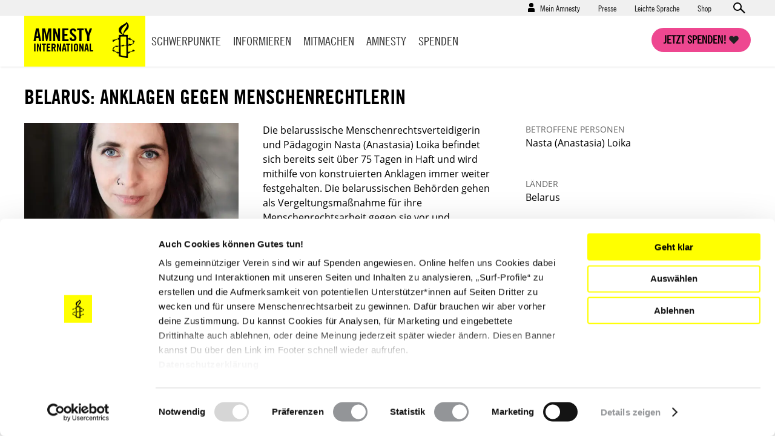

--- FILE ---
content_type: text/html; charset=UTF-8
request_url: https://www.amnesty.de/mitmachen/urgent-action/belarus-nasta-loika-klagen-gegen-menschenrechtsverteidigerin-2023-02-24
body_size: 15540
content:
<!DOCTYPE html>
<html lang="de" dir="ltr" prefix="content: http://purl.org/rss/1.0/modules/content/  dc: http://purl.org/dc/terms/  foaf: http://xmlns.com/foaf/0.1/  og: http://ogp.me/ns#  rdfs: http://www.w3.org/2000/01/rdf-schema#  schema: http://schema.org/  sioc: http://rdfs.org/sioc/ns#  sioct: http://rdfs.org/sioc/types#  skos: http://www.w3.org/2004/02/skos/core#  xsd: http://www.w3.org/2001/XMLSchema# ">
  <head>
    <meta charset="utf-8" />
<script type="text/javascript">var et_pagename='/mitmachen/urgent-action/belarus-nasta-loika-klagen-gegen-menschenrechtsverteidigerin-2023-02-24';var et_target='';var et_areas='mitmachen/urgent-action';var et_url='';var et_tval='';var et_cust='';var et_tonr='';var et_tsale='';var et_basket='';</script>
<script id="_etLoader" type="text/javascript" data-cookieconsent="ignore" charset="UTF-8" data-respect-dnt="true" async="async" data-block-cookies="true" src="//code.etracker.com/code/e.js" data-secure-code="EjVWEb"></script>
<script type="text/javascript">
      function etrackerSetCookieConsent(e) {
        if (Cookiebot.consent.statistics)
          _etracker.enableCookies();
        else
          _etracker.disableCookies();
      };
      window.addEventListener('CookiebotOnConsentReady', etrackerSetCookieConsent, false);</script>
<script type="text/javascript" id="Cookiebot" src="https://consent.cookiebot.com/uc.js" data-cbid="db33d4e9-7a28-45c4-ab09-6470613f8e4f" async="async"></script>
<script type="text/javascript" src="/cleverpush.js" async></script>
<noscript><style>form.antibot * :not(.antibot-message) { display: none !important; }</style>
</noscript><meta name="description" content="Die belarussische Menschenrechtsverteidigerin und Pädagogin Nasta (Anastasia) Loika, die wegen angeblichen „minderschweren Rowdytums“ schon beinahe 75 Tage in Haft verbringen musste, ist weiterhin wegen konstruierter Anklagepunkte in Belarus inhaftiert. Die Behörden gehen als Vergeltungsmaßnahme für ihre Menschenrechtsarbeit gegen sie vor." />
<meta name="abstract" content="Die belarussische Menschenrechtsverteidigerin und Pädagogin Nasta (Anastasia) Loika, die wegen angeblichen „minderschweren Rowdytums“ schon beinahe 75 Tage in Haft verbringen musste, ist weiterhin wegen konstruierter Anklagepunkte in Belarus inhaftiert. Die Behörden gehen als Vergeltungsmaßnahme für ihre Menschenrechtsarbeit gegen sie vor." />
<meta name="keywords" content="Belarus, Nasta Loika, Menschenrechtsverteidigerin, Meinungsfreiheit, Haftbedingungen, willkürliche Inhaftierung, Opposition, Regierungskritiker, Behörden, Menschenrechtsarbeit, konstruiert, willkürlich" />
<link rel="canonical" href="https://www.amnesty.de/mitmachen/urgent-action/belarus-nasta-loika-klagen-gegen-menschenrechtsverteidigerin-2023-02-24" />
<meta name="robots" content="max-image-preview:standard" />
<link rel="image_src" href="https://www.amnesty.de/sites/default/files/styles/1218x600/public/2022-09/Belarus-Nasta-Loika-Menschenrechtsverteidigerin-Archivaufnahme-April-2016.jpg?h=acc24d8d&amp;itok=iyBzDtFv" />
<meta property="og:type" content="article" />
<meta property="og:url" content="https://www.amnesty.de/mitmachen/urgent-action/belarus-nasta-loika-klagen-gegen-menschenrechtsverteidigerin-2023-02-24" />
<meta property="og:title" content="Belarus: Anklagen gegen Menschenrechtlerin" />
<meta property="og:description" content="Nasta Loika ist seit über 75 Tagen willkürlich in Haft" />
<meta property="og:image:url" content="https://www.amnesty.de/sites/default/files/styles/1218x600/public/2022-09/Belarus-Nasta-Loika-Menschenrechtsverteidigerin-Archivaufnahme-April-2016.jpg?h=acc24d8d&amp;itok=iyBzDtFv" />
<meta property="og:image:width" content="1218" />
<meta property="og:image:height" content="600" />
<meta name="twitter:card" content="summary_large_image" />
<meta name="twitter:title" content="Belarus: Anklagen gegen Menschenrechtlerin" />
<meta name="twitter:description" content="Nasta Loika ist seit über 75 Tagen willkürlich in Haft" />
<meta name="twitter:creator" content="@amnesty_de" />
<meta name="twitter:image" content="https://www.amnesty.de/sites/default/files/styles/twitter_card/public/2022-09/Belarus-Nasta-Loika-Menschenrechtsverteidigerin-Archivaufnahme-April-2016.jpg?h=acc24d8d&amp;itok=sAg73vgB" />
<meta name="Generator" content="Drupal 10 (https://www.drupal.org)" />
<meta name="MobileOptimized" content="width" />
<meta name="HandheldFriendly" content="true" />
<meta name="viewport" content="width=device-width, initial-scale=1.0" />
<script data-cfasync="false" type="text/javascript" id="vwoCode">window._vwo_code || (function () {
      var account_id=1073370,
      version=2.1,
      settings_tolerance=2000,
      hide_element='body',
      hide_element_style='opacity:0 !important;filter:alpha(opacity=0) !important;background:none !important',
      /* DO NOT EDIT BELOW THIS LINE */
      f=false,w=window,d=document,v=d.querySelector('#vwoCode'),cK='_vwo_'+account_id+'_settings',cc={};try{var c=JSON.parse(localStorage.getItem('_vwo_'+account_id+'_config'));cc=c&&typeof c==='object'?c:{}}catch(e){}var stT=cc.stT==='session'?w.sessionStorage:w.localStorage;code={use_existing_jquery:function(){return typeof use_existing_jquery!=='undefined'?use_existing_jquery:undefined},library_tolerance:function(){return typeof library_tolerance!=='undefined'?library_tolerance:undefined},settings_tolerance:function(){return cc.sT||settings_tolerance},hide_element_style:function(){return'{'+(cc.hES||hide_element_style)+'}'},hide_element:function(){if(performance.getEntriesByName('first-contentful-paint')[0]){return''}return typeof cc.hE==='string'?cc.hE:hide_element},getVersion:function(){return version},finish:function(e){if(!f){f=true;var t=d.getElementById('_vis_opt_path_hides');if(t)t.parentNode.removeChild(t);if(e)(new Image).src='https://dev.visualwebsiteoptimizer.com/ee.gif?a='+account_id+e}},finished:function(){return f},addScript:function(e){var t=d.createElement('script');t.type='text/javascript';if(e.src){t.src=e.src}else{t.text=e.text}d.getElementsByTagName('head')[0].appendChild(t)},load:function(e,t){var i=this.getSettings(),n=d.createElement('script'),r=this;t=t||{};if(i){n.textContent=i;d.getElementsByTagName('head')[0].appendChild(n);if(!w.VWO||VWO.caE){stT.removeItem(cK);r.load(e)}}else{var o=new XMLHttpRequest;o.open('GET',e,true);o.withCredentials=!t.dSC;o.responseType=t.responseType||'text';o.onload=function(){if(t.onloadCb){return t.onloadCb(o,e)}if(o.status===200){_vwo_code.addScript({text:o.responseText})}else{_vwo_code.finish('&e=loading_failure:'+e)}};o.onerror=function(){if(t.onerrorCb){return t.onerrorCb(e)}_vwo_code.finish('&e=loading_failure:'+e)};o.send()}},getSettings:function(){try{var e=stT.getItem(cK);if(!e){return}e=JSON.parse(e);if(Date.now()>e.e){stT.removeItem(cK);return}return e.s}catch(e){return}},init:function(){if(d.URL.indexOf('__vwo_disable__')>-1)return;var e=this.settings_tolerance();w._vwo_settings_timer=setTimeout(function(){_vwo_code.finish();stT.removeItem(cK)},e);var t;if(this.hide_element()!=='body'){t=d.createElement('style');var i=this.hide_element(),n=i?i+this.hide_element_style():'',r=d.getElementsByTagName('head')[0];t.setAttribute('id','_vis_opt_path_hides');v&&t.setAttribute('nonce',v.nonce);t.setAttribute('type','text/css');if(t.styleSheet)t.styleSheet.cssText=n;else t.appendChild(d.createTextNode(n));r.appendChild(t)}else{t=d.getElementsByTagName('head')[0];var n=d.createElement('div');n.style.cssText='z-index: 2147483647 !important;position: fixed !important;left: 0 !important;top: 0 !important;width: 100% !important;height: 100% !important;background: white !important;';n.setAttribute('id','_vis_opt_path_hides');n.classList.add('_vis_hide_layer');t.parentNode.insertBefore(n,t.nextSibling)}var o='https://dev.visualwebsiteoptimizer.com/j.php?a='+account_id+'&u='+encodeURIComponent(d.URL)+'&vn='+version;if(w.location.search.indexOf('_vwo_xhr')!==-1){this.addScript({src:o})}else{this.load(o+'&x=true')}}};w._vwo_code=code;code.init();})()</script>
<link rel="icon" href="/themes/custom/ai_theme/favicon.ico" type="image/vnd.microsoft.icon" />
<link rel="alternate" hreflang="de" href="https://www.amnesty.de/mitmachen/urgent-action/belarus-nasta-loika-klagen-gegen-menschenrechtsverteidigerin-2023-02-24" />

    <!-- Chrome, Firefox OS and Opera -->
    <meta name="theme-color" content="#ffff00" />
    <!-- Windows Phone -->
    <meta name="msapplication-navbutton-color" content="#ffff00" />
    <!-- iOS Safari -->
    <meta name="apple-mobile-web-app-capable" content="yes">
    <meta name="apple-mobile-web-app-status-bar-style" content="#ffff00" />
    <!-- Verification for Instagram Shopping Feature -->
    <meta name="facebook-domain-verification" content="0goinv87892ikuvsai9bpv9h2s8nc9" />
    <title>Belarus | Nasta Loika | Anklagen gegen Menschenrechtsverteidigerin | 24.02.2023</title>

        <link rel="preload" href="/themes/custom/ai_theme/assets/fonts/AmnestyTradeGothic-Bd2/AmnestyTradeGothic-Bd2.woff2" as="font" type="font/woff2" crossorigin="anonymous">
    <link rel="preload" href="/themes/custom/ai_theme/assets/fonts/AmnestyTradeGothic-BdCn20/AmnestyTradeGothic-BdCn20.woff2" as="font" type="font/woff2" crossorigin="anonymous">
    <link rel="preload" href="/themes/custom/ai_theme/assets/fonts/AmnestyTradeGothic-Cn18/AmnestyTradeGothic-Cn18.woff2" as="font" type="font/woff2" crossorigin="anonymous">
    <link rel="preload" href="/themes/custom/ai_theme/assets/fonts/OpenSans-Bold/OpenSans-Bold.woff2" as="font" type="font/woff2" crossorigin="anonymous">
    <link rel="preload" href="/themes/custom/ai_theme/assets/fonts/OpenSans-Regular/OpenSans-Regular.woff2" as="font" type="font/woff2" crossorigin="anonymous">

    <link rel="stylesheet" media="all" href="/sites/default/files/css/css_fYmem3aPVcu_CMKnZoOhXze8_b8xUhgK-pv-lF4n-vo.css?delta=0&amp;language=de&amp;theme=ai_theme&amp;include=[base64]" />
<link rel="stylesheet" media="all" href="/sites/default/files/css/css_KmBJ8IxaIAF5tCU3gX3w4F2MHibTTObx4yAgzdFeLuU.css?delta=1&amp;language=de&amp;theme=ai_theme&amp;include=[base64]" />

    
  </head>
  <body class="back-button-action prevent-animations path-node page-node-type-action">
        <a href="#main-content" class="visually-hidden focusable skip-link">
      Direkt zum Inhalt
    </a>
    
      <div class="dialog-off-canvas-main-canvas" data-off-canvas-main-canvas>
    <div class="layout-container">

  <div class="mast-head">
    <div class="head-meta">
      <div class="container">
          <div class="region region-secondary-menu">
    <nav role="navigation" aria-labelledby="block-benutzermenu-menu" id="block-benutzermenu" class="block block-menu navigation menu--account">
            
  <div class="visually-hidden" id="block-benutzermenu-menu">Benutzermenü</div>
  

        
                    <ul class="menu menu--account-menu user--anonymous">
    
          
      <li class="menu-item menu-item--expanded">
                          <a href="/mein-amnesty" data-drupal-link-system-path="user/login">Mein Amnesty</a>
                        <div class="sub-menu--login-block">
                        <ul class="menu">
                  <li><form class="user-login-form" data-drupal-selector="user-login-form" novalidate="novalidate" action="/mitmachen/urgent-action/belarus-nasta-loika-klagen-gegen-menschenrechtsverteidigerin-2023-02-24" method="post" id="user-login-form" accept-charset="UTF-8">
  <div class="js-form-item form-item js-form-type-email form-type-email js-form-item-name form-item-name form-no-label">
        <input aria-label="E-Mail" data-drupal-selector="edit-name" type="email" id="edit-name" name="name" value="" size="60" maxlength="254" placeholder="E-Mail*" class="form-email required" required="required" aria-required="true" />

        </div>
<div class="js-form-item form-item js-form-type-password form-type-password js-form-item-pass form-item-pass form-no-label">
        <input aria-label="Passwort" data-drupal-selector="edit-pass" type="password" id="edit-pass" name="pass" size="60" maxlength="128" placeholder="Passwort*" class="form-text required" required="required" aria-required="true" />

        </div>
<input autocomplete="off" data-drupal-selector="form-ezp77jvqfbpwto-tmkhgcd8jke-qjxeus73fnubzuxi" type="hidden" name="form_build_id" value="form-Ezp77JvqFBPwto-TMKhGcD8jKE-qjXeUs73fnUbzUXI" />
<input data-drupal-selector="edit-user-login-form" type="hidden" name="form_id" value="user_login_form" />



<div data-drupal-selector="edit-actions" class="form-actions js-form-wrapper form-wrapper" id="edit-actions--4">

  
  * Pflichtfelder<input data-drupal-selector="edit-submit" type="submit" id="edit-submit" name="op" value="Anmelden" class="button js-form-submit form-submit" />

</div>

</form>
</li>
            
          
      <li class="menu-item">
                          <a href="/user/password" data-drupal-link-system-path="user/password">Neues Passwort anfordern</a>
                      </li>
          
      <li class="menu-item">
                  <h4>Neu bei Amnesty</h4><p>Richte dir einen Zugang ein und verwalte deine Daten.</p>
                          <a href="/user/register" data-drupal-link-system-path="user/register">Hier registrieren</a>
                      </li>
        </ul>
  
        </div>
              </li>
        </ul>
  


  </nav>
<nav role="navigation" aria-labelledby="block-presse-menu" id="block-presse" class="block block-menu navigation menu--presse">
            
  <div class="visually-hidden" id="block-presse-menu">Presse</div>
  

        
              <ul class="menu">
                    <li class="menu-item">
        <a href="/presse" title="Zum Pressebereich" data-drupal-link-system-path="node/17171">Presse</a>
              </li>
                <li class="menu-item">
        <a href="/leichte-sprache" title="Leichte Sprache" data-drupal-link-system-path="node/979863">Leichte Sprache</a>
              </li>
                <li class="menu-item">
        <a href="https://shop.amnesty.de/" target="_blank" title="Zum Amnesty-Shop (neue Seite)">Shop</a>
              </li>
        </ul>
  


  </nav>
    <div class="views-exposed-form block block-views block-views-exposed-filter-blocksolr-search-content-solr-search-content-page-display" novalidate="novalidate" data-drupal-selector="views-exposed-form-solr-search-content-solr-search-content-page-display" id="block-exposedformsolr-search-contentsolr-search-content-page-display">
    
        
          <form action="/suche" method="get" id="views-exposed-form-solr-search-content-solr-search-content-page-display" accept-charset="UTF-8" novalidate="novalidate">
  <div class="form--inline clearfix">
  <div class="js-form-item form-item js-form-type-textfield form-type-textfield js-form-item-keys form-item-keys form-no-label">
        <input data-drupal-selector="edit-keys" type="text" id="edit-keys" name="keys" value="" size="30" maxlength="128" placeholder="Suchen" class="form-text" aria-label="Suchen" />

        </div>



<div data-drupal-selector="edit-actions" class="form-actions js-form-wrapper form-wrapper" id="edit-actions">

  
  <input data-drupal-selector="edit-submit-solr-search-content" type="submit" id="edit-submit-solr-search-content" value="Anwenden" class="button js-form-submit form-submit" />

</div>

</div>

</form>

      </div>

  </div>

        <a class="search-trigger" href="#">Open search form</a>
      </div>
    </div>
    <div class="container">
      <header role="banner">
          <div class="region region-header">
        <div id="block-sitebranding" class="block block-system block-system-branding-block">
    
        
            <a href="/" title="Startseite" rel="home">
        <div class="site-name">
            Amnesty <span>International</span>
        </div>
                <span class="site-logo">
            <img src="/themes/custom/ai_theme/logo.svg" alt="Startseite" />
        </span>
       </a>
  </div>

  </div>

      </header>
      <a class="nav-trigger" href="#">Open main navigation</a>
      <a class="search-trigger" href="#">Open search form</a>
      <a class="donation-trigger" href="https://helfen.amnesty.de/checkout/button/">Jetzt spenden!</a>
      <a class="login-trigger" href="#">Open account navigation</a>
        <div class="region region-primary-menu">
    <nav role="navigation" aria-labelledby="block-hauptnavigation-menu" id="block-hauptnavigation" class="block block-menu navigation menu--main">
            
  <div class="visually-hidden" id="block-hauptnavigation-menu">Hauptnavigation</div>
  

        
              <ul class="menu">
                    <li class="menu-item menu-item--expanded">
        <a href="/schwerpunkte" title="Schwerpunkte" data-drupal-link-system-path="node/17419">Schwerpunkte</a>
                <div class="sub-menu--block">
          <div class="container">
            <div class="overview"><a href="/schwerpunkte">Schwerpunkte Übersicht</a></div>
                          <ul class="menu">
                    <li class="menu-item">
        <a href="/iran-proteste-unterdrueckung-stoppen-werde-aktiv" title="Proteste im Iran 2026: Stoppt die brutale Gewalt gegen Demonstrierende!" data-drupal-link-system-path="node/1030205">Iran: Stoppt die Gewalt!</a>
              </li>
                <li class="menu-item">
        <a href="/israel-palaestina-gaza-nahostkonflikt" data-drupal-link-system-path="node/981950">Unsere Arbeit zu Israel/Palästina</a>
              </li>
                <li class="menu-item">
        <a href="/menschenrechtsruck" data-drupal-link-system-path="node/993585">#MenschenrechtsRuck</a>
              </li>
                <li class="menu-item">
        <a href="/protest-demonstrationen-schuetzen-protect-the-protest" title="Protect the Protest: Verteidigen wir unser Recht auf Protest!" data-drupal-link-system-path="node/981935">Protect the Protest</a>
              </li>
                <li class="menu-item">
        <a href="/allgemein/kampagnen/russland-angriffskrieg-stoppen" data-drupal-link-system-path="node/549381">Russland: Angriffskrieg stoppen!</a>
              </li>
                <li class="menu-item">
        <a href="/schwangerschaftsabbruch-deutschland" data-drupal-link-system-path="node/981767">Schwangerschaftsabbrüche</a>
              </li>
                <li class="menu-item">
        <a href="/amnesty-briefmarathon-schule" title="Briefmarathon an Schulen" data-drupal-link-system-path="node/19576">Briefmarathon an Schulen</a>
              </li>
        </ul>
  
          </div>
         </div>
              </li>
                <li class="menu-item menu-item--expanded">
        <a href="/informieren" data-drupal-link-system-path="node/17188">Informieren</a>
                <div class="sub-menu--block">
          <div class="container">
            <div class="overview"><a href="/informieren">Informieren Übersicht</a></div>
                          <ul class="menu">
                    <li class="menu-item">
        <a href="/informieren/aktuelles" data-drupal-link-system-path="node/17174">Aktuelles</a>
              </li>
                <li class="menu-item">
        <a href="/informieren/themen" data-drupal-link-system-path="node/6642">Themen</a>
              </li>
                <li class="menu-item">
        <a href="/informieren/laenderberichte" data-drupal-link-system-path="node/1304">Länder</a>
              </li>
                <li class="menu-item">
        <a href="/amnesty-journal-das-magazin-fuer-die-menschenrechte" title="Amnesty Journal" data-drupal-link-system-path="node/25562">Amnesty Journal</a>
              </li>
                <li class="menu-item">
        <a href="/mitmachen/menschenrechtsbildung" data-drupal-link-system-path="node/27082">Bildung</a>
              </li>
                <li class="menu-item">
        <a href="/kultur" data-drupal-link-system-path="node/17179">Kultur</a>
              </li>
                <li class="menu-item">
        <a href="/informieren/amnesty-report" data-drupal-link-system-path="node/17422">Amnesty Report</a>
              </li>
                <li class="menu-item">
        <a href="/informieren/die-allgemeine-erklaerung-der-menschenrechte" data-drupal-link-system-path="node/17213">Über Menschenrechte</a>
              </li>
                <li class="menu-item">
        <a href="/informieren/blog" data-drupal-link-system-path="node/1305">Blog</a>
              </li>
        </ul>
  
          </div>
         </div>
              </li>
                <li class="menu-item menu-item--expanded">
        <a href="/mitmachen" data-drupal-link-system-path="node/27099">Mitmachen</a>
                <div class="sub-menu--block">
          <div class="container">
            <div class="overview"><a href="/mitmachen">Mitmachen Übersicht</a></div>
                          <ul class="menu">
                    <li class="menu-item">
        <a href="https://www.amnesty.de/mitmachen/werde-sofort-aktiv">Werde sofort aktiv</a>
              </li>
                <li class="menu-item">
        <a href="/veranstaltungen" data-drupal-link-system-path="node/17423">Veranstaltungen</a>
              </li>
                <li class="menu-item">
        <a href="/mitmachen/urgent-actions" data-drupal-link-system-path="node/1306">Urgent Actions</a>
              </li>
                <li class="menu-item">
        <a href="https://www.amnesty.de/mitmachen/werde-teil-der-bewegung">Werde Teil der Bewegung</a>
              </li>
                <li class="menu-item">
        <a href="/mitmachen/gruppe-finden" data-drupal-link-system-path="node/27268">Gruppe finden</a>
              </li>
                <li class="menu-item">
        <a href="/mitmachen/petitionen" data-drupal-link-system-path="node/1315">Petitionen</a>
              </li>
                <li class="menu-item">
        <a href="https://www.amnesty.de/mitmachen/menschenrechtsbildung">Menschenrechtsbildung</a>
              </li>
                <li class="menu-item">
        <a href="/form/membership">Mitglied werden</a>
              </li>
                <li class="menu-item">
        <a href="/mitmachen/briefe-gegen-das-vergessen" data-drupal-link-system-path="node/1314">Briefe gegen das Vergessen</a>
              </li>
                <li class="menu-item">
        <a href="/mitmachen/unsere-erfolge" data-drupal-link-system-path="node/13">Unsere Erfolge</a>
              </li>
        </ul>
  
          </div>
         </div>
              </li>
                <li class="menu-item menu-item--expanded">
        <a href="/amnesty" data-drupal-link-system-path="node/16">Amnesty</a>
                <div class="sub-menu--block">
          <div class="container">
            <div class="overview"><a href="/amnesty">Amnesty Übersicht</a></div>
                          <ul class="menu">
                    <li class="menu-item">
        <a href="/amnesty/wer-wir-sind" data-drupal-link-system-path="node/17199">Wer wir sind</a>
              </li>
                <li class="menu-item">
        <a href="/amnesty/wie-wir-arbeiten" data-drupal-link-system-path="node/17232">Wie wir arbeiten</a>
              </li>
                <li class="menu-item">
        <a href="https://amnesty-international-deutschland.jobs.personio.de/" target="_blank">Jobs &amp; Ausschreibungen</a>
              </li>
                <li class="menu-item">
        <a href="/amnesty-international-deutschland" title="Hier finden Sie Informationen über die deutsche Sektion von Amnesty International." data-drupal-link-system-path="node/19423">Amnesty International in Deutschland</a>
              </li>
                <li class="menu-item">
        <a href="/amnesty/unsere-geschichte" data-drupal-link-system-path="node/17176">Unsere Geschichte</a>
              </li>
                <li class="menu-item">
        <a href="https://amnesty.talentalert.io/" target="_blank">Job-Alert</a>
              </li>
                <li class="menu-item">
        <a href="/amnesty-ist-international" data-drupal-link-system-path="node/17209">Amnesty ist international</a>
              </li>
                <li class="menu-item">
        <a href="/amnesty/transparenz-angaben" title="Transparenz" data-drupal-link-system-path="node/27176">Transparenz</a>
              </li>
                <li class="menu-item">
        <a href="/amnesty/amnesty-beteiligungen" data-drupal-link-system-path="node/17710">Amnesty-Beteiligungen</a>
              </li>
                <li class="menu-item">
        <a href="https://shop.amnesty.de/">Amnesty Shop</a>
              </li>
        </ul>
  
          </div>
         </div>
              </li>
                <li class="menu-item menu-item--expanded">
        <a href="https://helfen.amnesty.de/">Spenden</a>
                <div class="sub-menu--block">
          <div class="container">
            <div class="overview"><a href="/spenden">Spenden Übersicht</a></div>
                          <ul class="menu">
                    <li class="menu-item">
        <a href="https://helfen.amnesty.de/allgemeine-spenden/" title="Allgemeine Spende">Allgemeine Spende</a>
              </li>
                <li class="menu-item">
        <a href="https://helfen.amnesty.de/foerderschaft/" title="Dauerhaft fördern">Dauerhaft fördern</a>
              </li>
                <li class="menu-item">
        <a href="https://helfen.amnesty.de/trauerfall-spenden/" title="Spende im Trauerfall">Spende im Trauerfall</a>
              </li>
                <li class="menu-item">
        <a href="https://helfen.amnesty.de/geschenkspende/" title="Geschenkspende">Geschenkspende</a>
              </li>
                <li class="menu-item">
        <a href="https://helfen.amnesty.de/testamentsspende/" title="Testamente">Testamente</a>
              </li>
                <li class="menu-item">
        <a href="https://helfen.amnesty.de/grossspenden/" title="Großspende">Großspende</a>
              </li>
                <li class="menu-item">
        <a href="https://helfen.amnesty.de/unternehmensspenden/" title="Unternehmensspende">Unternehmensspende</a>
              </li>
                <li class="menu-item">
        <a href="https://helfen.amnesty.de/#weiterfuehrende-informationen" title="Spendenservice und Ethik">Spendenservice und Ethik</a>
              </li>
        </ul>
  
          </div>
         </div>
              </li>
                <li class="menu-item">
        <a href="/presse" class="show-on-mobile" data-drupal-link-system-path="node/17171">Presse</a>
              </li>
        </ul>
  


  </nav>

  </div>

    </div>
  </div>

  <div class="page-content">
  

    <div class="container">
      
      
    </div>

    <main role="main">
      <a id="main-content" tabindex="-1"></a>
      <div class="layout-content">
          <div class="region region-content">
    <div data-drupal-messages-fallback class="hidden"></div>
<article about="/mitmachen/urgent-action/belarus-nasta-loika-klagen-gegen-menschenrechtsverteidigerin-2023-02-24" class="node node--type-action node--promoted node--view-mode-full">

  
    

  
  <div class="node__content">
    
<div>

<div class="ai-panel-top" >
  <div class="top-region">
    <div class="container">
      <div  class="layout__region">
            <div class="block block-layout-builder block-field-blocknodeactiontitle">
    
        
          <h1 class="no-float">Belarus: Anklagen gegen Menschenrechtlerin</h1>
      </div>

      </div>
    </div>
  </div>
</div>
<div class="ai-panel-2col-bricks-above ai-panel-2col" >
  <div class="container">
    <div class="left-above-region main-region">
      <div  class="layout__region">
            <div class="block block-layout-builder block-field-blocknodeactionfield-image">
    
        
          
            <div class="field field--name-field-image field--type-entity-reference field--label-hidden field__item"><section>
      
            <div class="field field--name-field-image field--type-image field--label-hidden field__item">    <picture>
                  <source srcset="/sites/default/files/styles/798x450/public/2022-09/Belarus-Nasta-Loika-Menschenrechtsverteidigerin-Archivaufnahme-April-2016.webp?h=acc24d8d&amp;itok=C7PBDhip 1x" media="all and (min-width: 1302px)" type="image/webp" width="798" height="450"/>
              <source srcset="/sites/default/files/styles/583x329/public/2022-09/Belarus-Nasta-Loika-Menschenrechtsverteidigerin-Archivaufnahme-April-2016.webp?h=acc24d8d&amp;itok=YawLt7th 1x" media="all and (min-width: 976px) and (max-width: 1301px)" type="image/webp" width="583" height="329"/>
              <source srcset="/sites/default/files/styles/583x329/public/2022-09/Belarus-Nasta-Loika-Menschenrechtsverteidigerin-Archivaufnahme-April-2016.webp?h=acc24d8d&amp;itok=YawLt7th 1x" media="all and (min-width: 641px) and (max-width: 975px)" type="image/webp" width="583" height="329"/>
              <source srcset="/sites/default/files/styles/583x329/public/2022-09/Belarus-Nasta-Loika-Menschenrechtsverteidigerin-Archivaufnahme-April-2016.webp?h=acc24d8d&amp;itok=YawLt7th 1x" type="image/webp" width="583" height="329"/>
              <source srcset="/sites/default/files/styles/798x450/public/2022-09/Belarus-Nasta-Loika-Menschenrechtsverteidigerin-Archivaufnahme-April-2016.jpg?h=acc24d8d&amp;itok=C7PBDhip 1x" media="all and (min-width: 1302px)" type="image/jpeg" width="798" height="450"/>
              <source srcset="/sites/default/files/styles/583x329/public/2022-09/Belarus-Nasta-Loika-Menschenrechtsverteidigerin-Archivaufnahme-April-2016.jpg?h=acc24d8d&amp;itok=YawLt7th 1x" media="all and (min-width: 976px) and (max-width: 1301px)" type="image/jpeg" width="583" height="329"/>
              <source srcset="/sites/default/files/styles/583x329/public/2022-09/Belarus-Nasta-Loika-Menschenrechtsverteidigerin-Archivaufnahme-April-2016.jpg?h=acc24d8d&amp;itok=YawLt7th 1x" media="all and (min-width: 641px) and (max-width: 975px)" type="image/jpeg" width="583" height="329"/>
              <source srcset="/sites/default/files/styles/583x329/public/2022-09/Belarus-Nasta-Loika-Menschenrechtsverteidigerin-Archivaufnahme-April-2016.jpg?h=acc24d8d&amp;itok=YawLt7th 1x" type="image/jpeg" width="583" height="329"/>
                  <img loading="lazy" width="583" height="329" src="/sites/default/files/styles/583x329/public/2022-09/Belarus-Nasta-Loika-Menschenrechtsverteidigerin-Archivaufnahme-April-2016.jpg?h=acc24d8d&amp;itok=YawLt7th" alt="Porträtaufnahme von Nasta Loika, die selbstbewusst und leicht lächelnd in die Kamera blickt." title="Die belarusische Menschenrechtsverteidigerin Nasta Loika (Archivaufnahme vom April 2016)" typeof="foaf:Image" />

  </picture>

</div>
      

  <p class="image-description">Die belarusische Menschenrechtsverteidigerin Nasta Loika (Archivaufnahme)
</p>


  <p class="image-copyright">&copy; Iryna Arahouskaya</p>

  </section>
</div>
      
      </div>
    <div class="block block-layout-builder block-field-blocknodeactionbody">
    
        
          
            <div class="clearfix text-formatted field field--name-body field--type-text-with-summary field--label-hidden field__item"><p><span><span><span>Die belarussische Menschenrechtsverteidigerin und Pädagogin Nasta (Anastasia) Loika befindet sich bereits seit über 75 Tagen in Haft und wird mithilfe von konstruierten Anklagen immer weiter festgehalten. Die belarussischen Behörden gehen als Vergeltungsmaßnahme für ihre Menschenrechtsarbeit gegen sie vor und beschuldigen sie des "minderschweren Rowdytums". Sie berichtet von Folter und anderen Formen der Misshandlung in Haft und muss umgehend freigelassen werden.</span></span></span></p>
</div>
      
      </div>

      </div>
    </div>
    <div class="right-above-region sidebar-region">
      <div  class="layout__region">
            <div class="block block-layout-builder block-field-blocknodeactionfield-person-involved">
    
        
          
  <div class="ai-field-person-involved field field--name-field-person-involved field--type-text-long field--label-above">
    <div class="field__label">Betroffene Personen</div>
              <div class="field__item"><p><span lang="de"><span>Nasta (Anastasia) Loika</span></span></p>
</div>
          </div>

      </div>
    <div class="block block-layout-builder block-field-blocknodeactionfield-countries">
    
        
          
    <div class="field field--name-field-countries field--type-entity-reference field--label-above">
        <div class="field__label">Länder</div>
                <div class="field__items">
                                        Belarus                                 </div>
            </div>

      </div>
    <div class="block block-layout-builder block-field-blocknodeactionfield-start-date">
    
        
          
    <div class="field field--name-field-start-date field--type-datetime field--label-above">
        <div class="field__label">Datum</div>
                                    <time datetime="2023-02-27T00:00:00Z" class="datetime">27. Februar 2023</time>
                             </div>

      </div>
    <div class="block block-layout-builder block-field-blocknodeactionfield-ua-number">
    
        
          
  <div class="field field--name-field-ua-number field--type-string field--label-above">
    <div class="field__label">UA-Nummer</div>
              <div class="field__item">UA-097/2022-1</div>
          </div>

      </div>
    <div class="block block-layout-builder block-field-blocknodeactionfield-ai-index">
    
        
          
  <div class="field field--name-field-ai-index field--type-string field--label-above">
    <div class="field__label">AI Index</div>
              <div class="field__item">EUR 49/6483/2023</div>
          </div>

      </div>

      </div>
    </div>
  </div>
</div>
<div class="ai-panel-middle" >
  <div class="middle-region">
    <div class="container">
      <div  class="layout__region">
            <div class="block block-layout-builder block-field-blocknodeactionfield-participation-headline">
    
        
          <h2>Setzt euch für Nasta Loika ein!</h2>
      </div>
    <div class="block block-ai-webform block-ai-webform-participation-webform-block">
    
        
          

<div class="block block- block-icon-urgent-action block--stripe">
  <a href="https://www.amnesty.de/mitmachen/urgent-actions" target="_blank">
  
  <h2>Diese Aktion ist beendet. Hier geht es zu aktuellen Urgent Actions. Handle sofort!</h2>
  
        
    </a>
</div>


      </div>

      </div>
    </div>
  </div>
</div>
<div class="ai-panel-2col-bricks-below ai-panel-2col" >
  <div class="container">
    <div class="left-below-region main-region">
      <div  class="layout__region">
            <div class="block block-layout-builder block-field-blocknodeactionfield-recipient">
    
          <h2>Appell an</h2>
        
          
            <div class="clearfix text-formatted field field--name-field-recipient field--type-text-long field--label-hidden field__item"><p><span><span><span><span><span><span lang="de"><span>Generalstaatsanwalt der Republik Belarus</span></span></span></span></span></span></span><br/><br/>
<span><span><span><span lang="de">Andrei Shved</span></span></span></span><br/><br/>
<span><span><span><span lang="de">Ul. Internatsiyanalnaya 22</span></span></span></span><br/><br/>
<span><span><span><span lang="de">220030 Minsk</span></span></span></span><br/><br/>
<span lang="de"><span>BELARUS</span></span></p>
</div>
      
      </div>
    <div class="block block-layout-builder block-field-blocknodeactionfield-recipient-copy">
    
          <h2>Sende eine Kopie an</h2>
        
          
            <div class="clearfix text-formatted field field--name-field-recipient-copy field--type-text-long field--label-hidden field__item"><p><span><span><span><span lang="de"><span><span>Botschaft der Republik Belarus</span></span></span></span></span></span><br/><br/>
<span><span><span><span><span><span lang="de">S.E. Herrn Denis Sidorenko </span></span></span></span></span></span><br/><br/>
<span><span><span><span><span><span lang="de">Am Treptower Park 32</span></span></span></span></span></span><br/><br/>
<span><span><span><span><span><span lang="de">12435 Berlin</span></span></span></span></span></span><br/><br/>
<span><span><span><span><span><strong><span lang="de">Fax: 030-5363 5923</span></strong></span></span></span></span></span><br/><br/>
<span><span><span><span><span><strong><span lang="de">E-Mail: <a href="mailto:germany@mfa.gov.by">germany@mfa.gov.by</a></span></strong></span></span></span></span></span></p>
</div>
      
      </div>
    <div class="block block-layout-builder block-field-blocknodeactionfield-claims">
    
          <h2>Amnesty fordert:</h2>
        
          
            <div class="clearfix text-formatted field field--name-field-claims field--type-text-long field--label-hidden field__item"><ul>
<li><span><span><span>Bitte sorgen Sie dafür, dass Nasta Loika umgehend freigelassen wird und stellen Sie sicher, dass das belarussische Justizsystem nicht mehr dazu benutzt wird, gegen Menschenrechtsverteidiger*innen vorzugehen.</span></span></span></li>
<li><span><span><span>Bitte veranlassen Sie eine unverzügliche Untersuchung der Vorwürfe der Folter und anderer Misshandlung von Nasta Loika sowie ihrer willkürlichen Inhaftierung und strafrechtlichen Verfolgung. Alle Staatsbediensteten, die im begründeten Verdacht stehen, entsprechende Verstöße begangen zu haben, sollten bis zum Ende der Untersuchung suspendiert werden. Bitte stellen Sie außerdem sicher, dass die Verantwortlichen in einem fairen Gerichtsverfahren zur Rechenschaft gezogen werden, in dem nicht auf die Todesstrafe zurückgegriffen wird.</span></span></span></li>
</ul>
</div>
      
      </div>
    <div class="block block-layout-builder block-field-blocknodeactionfield-circumstances">
    
          <h2>Sachlage</h2>
        
          
            <div class="clearfix text-formatted field field--name-field-circumstances field--type-text-long field--label-hidden field__item"><p><span><span><span>In Belarus gehen die Behörden strafrechtlich gegen die willkürlich inhaftierte Menschenrechtsverteidigerin und gewaltlose politische Gefangene Nasta  Loika vor. Sie berichtet von Folter und anderen Formen der Misshandlung während ihrer Inhaftierung.</span></span></span></p>
<p><span><span><span>Nasta Loika wurde am 28. Oktober 2022 in Minsk willkürlich festgenommen. Am 31. Oktober 2022 verurteilte man sie auf Grundlage konstruierter Anklagepunkte wegen &quot;minderschweren Rowdytums&quot; (Paragraf 19, Absatz 1 des Gesetzes über Ordnungswidrigkeiten) zu 15 Tagen Haft. Nach Verbüßung ihrer Haftstrafe wurde sie nicht freigelassen, sondern erhielt vier weitere 15-tägige Haftstrafen wegen desselben vermeintlichen Vergehens. Am 24. Dezember 2022 wurde willkürlich Anklage gemäß Paragraf 342, Absatz 1 und Paragraf 130, Absatz 3 des Strafgesetzbuches gegen sie erhoben.</span></span></span></p>
<p><span><span><span>Nasta Loika gibt an, dass sie während ihrer Inhaftierung bei Verhören mit Elektroschocks gefoltert und für acht Stunden ohne angemessene Kleidung im Innenhof ausharren musste. Die dringend erforderliche medizinische Behandlung wird ihr immer wieder verwehrt, was an sich schon den Tatbestand von unmenschlicher und erniedrigender Behandlung erfüllen kann.</span></span></span></p>
<p><span lang="de"><span>Nasta Loika hat kein Verbrechen begangen und wird dennoch unablässig von den Behörden als Vergeltungsmaßnahme für ihre Menschenrechtsarbeit verfolgt.</span></span></p>
</div>
      
      </div>
    <div class="block block-layout-builder block-field-blocknodeactionfield-background">
    
          <h2>Hintergrundinformation</h2>
        
          
  <div class="clearfix text-formatted field field--name-field-background field--type-text-long field--label-visually_hidden">
    <div class="field__label visually-hidden">Hintergrund</div>
              <div class="field__item"><p><span><span><span>Nasta (Anastasia) Loika ist eine bekannte Menschenrechtsverteidigerin und Pädagogin. Der Fokus ihrer Arbeit liegt auf Menschenrechtsverletzungen infolge der repressiven &quot;Anti-Extremismus&quot;-Gesetzgebung in Belarus, sowie auf dem Schutz ausländischer Bürger*innen und Staatenloser in Belarus. Außerdem engagiert sie sich in der Menschenrechtsbildung.</span></span></span></p>
<p><span><span><span>Am 6. September 2022 wurde Nasta Loika das erste Mal willkürlich festgenommen, als sie das Minsker Stadtgericht verließ. Dort hatte sie dem Verfahren gegen die Menschenrechtsverteidiger*innen <a href="https://www.amnesty.de/informieren/aktuell/belarus-gericht-verurteilt-marfa-rabkova-und-mitangeklagte-zu-langen-haftstrafen">Marfa Rabkova, Andrei Chapyuk und acht weiterer Angeklagter</a> beigewohnt, die auf Grundlage konstruierter Anschuldigungen zu langen Haftstrafen verurteilt worden waren. Am 7. September 2022 wurde Nasta Loika auf Grundlage des Paragrafen 19, Absatz 1 des belarussischen Gesetzes über Ordnungswidrigkeiten wegen &quot;minderschweren Rowdytums&quot; zu 15 Tagen Haft verurteilt. Das Bezirksgericht Frunzenski in Minsk verurteilte sie am 22. September 2022 zum zweiten Mal zu 15 Tagen Haft – wegen derselben Anschuldigung. Während ihrer Haft wurde Nasta Loika der Zugang zu einem Rechtsbeistand, notwendiger medizinischer Versorgung und so grundlegenden Dingen wie warmer Kleidung und Trinkwasser verwehrt. Nach Absitzen ihrer Haftstrafen kam sie am 6. Oktober 2022 zunächst wieder frei.</span></span></span></p>
<p><span><span><span>Doch seit ihrer erneuten willkürlichen Festnahme in Minsk am 28. Oktober 2022 ist Nasta Loika wieder in Haft. Am 31. Oktober 2022 wurde sie erneut wegen &quot;minderschweren Rowdytums&quot; zu 15 Tagen Haft verurteilt. Kurz nach ihrer zweiten Festnahme am 28. Oktober 2022 tauchte ein &quot;Geständnisvideo&quot; von Nasta Loika auf einem Telegramkanal auf, der mit der Leitung der Behörde für die Bekämpfung von organisierter Kriminalität und Korruption des belarussischen Innenministeriums in Verbindung gebracht wird. Die belarussischen Behörden gehen regelmäßig auf diese Art gegen die politische Opposition und Andersdenkende im Land vor. In den letzten Jahren wurde über zahlreiche Menschenrechtsverletzungen durch die Beamt*innen berichtet. Häufig nutzen die Behörden dabei solche auf Video festgehaltenen &quot;Geständnisse&quot;, die unter Zwang von inhaftierten Regierungskritiker*innen und Aktivist*innen aufgenommen werden.</span></span></span></p>
<p><span><span><span>Am 12. November 2022 wurde Nasta Loika nicht aus ihrer 15-tägigen Haft entlassen, sondern weitere 15 Tage wegen &quot;minderschweren Rowdytums&quot; in Haft behalten. Bei ihrer Online-Anhörung gab Nasta Loika an, dass sie während ihres Verhörs mit Elektroschocks gefoltert und für acht Stunden ohne angemessene Kleidung draußen im Innenhof ausharren musste. Sie wurde aufgrund der kalten Temperaturen krank. Die Gefängnisaufsicht verweigerte ihr die Zustellung von Paketen mit dringend benötigter warmer Kleidung, Hygieneartikeln und Medizin.</span></span></span></p>
<p><span><span><span>Am 24. Dezember 2022 wurde nach insgesamt fünf 15-tägigen Haftstrafen gemäß Paragraf 342, Absatz 1 (&quot;Organisation und Vorbereitung von Handlungen, die die öffentliche Ordnung grob verletzen, oder aktive Teilnahme an solchen Handlungen&quot;) und Paragraf 130, Absatz 3 (&quot;Aufwiegelung zu ethnischer, nationaler, religiöser oder anderer gesellschaftlicher Feindschaft oder Uneinigkeit&quot;) Anklage gegen Nasta Loika erhoben. Die jüngsten Anschuldigungen gegen Nasta Loika berufen sich auf ihre angebliche Beteiligung an einem Bericht über die Verfolgung von Mitgliedern anarchistischer Gruppen in Belarus im Jahr 2018. Der Bericht beinhaltet eine kritische Bewertung der Aktivitäten von Polizist*innen und wird daher von den Behörden als &quot;Aufwiegelung zur Feindseligkeit&quot; gegen die &quot;Berufsgruppe&quot; der Polizei eingestuft, dieser Vorwurf fällt unter die Extremismusgesetze. Nasta Loikas Fall ist ein weiteres Beispiel für die offenkundige Kriminalisierung von Menschenrechtsarbeit durch die belarussischen Behörden.</span></span></span></p>
</div>
          </div>

      </div>

      </div>
    </div>
    <div class="right-below-region sidebar-region">
      <div  class="layout__region">
            <div class="block block-ai-action-node block-ai-action-history">
    
        
          <h3>Historie dieser Urgent Action</h3>

<ul>
    
    <li class="active ">
                <span class="headline-info">27. Februar 2023</span>
        
        <a href="/mitmachen/urgent-action/belarus-nasta-loika-klagen-gegen-menschenrechtsverteidigerin-2023-02-24">
            Belarus: Anklagen gegen Menschenrechtlerin
        </a>

    </li>
    
    <li class="not-active ">
                <span class="headline-info">18. November 2022</span>
        
        <a href="/mitmachen/urgent-action/belarus-menschenrechtsverteidigerin-nasta-loika-freilassen-2022-11-18">
            Belarus: Menschenrechtsverteidigerin freilassen!
        </a>

    </li>
</ul>
      </div>

      </div>
    </div>
  </div>
</div>
  <div class="ai-panel-bottom" >
    <div class="bottom-region">
      <div class="container">
        <div  class="layout__region">
              <div class="block block-ai-share-print block-ai-share-print-block">
    
        
          <div class="block block--share">
  <h2>Teile diesen Beitrag</h2>
  <div class="sharing-options">
    <div class="essetial-sharing-options">
      <ul>
        <li>
                    <a class="fb" href="https://www.facebook.com/sharer/sharer.php?u=https://www.amnesty.de/mitmachen/urgent-action/belarus-nasta-loika-klagen-gegen-menschenrechtsverteidigerin-2023-02-24" target="_blank"><span></span>Facebook</a>
        </li>
        <li>
                    <a class="twitter" href="http://twitter.com/share?url=https://www.amnesty.de/mitmachen/urgent-action/belarus-nasta-loika-klagen-gegen-menschenrechtsverteidigerin-2023-02-24" target="_blank"><span></span>Twitter</a>
        </li>
        <li>
          <a class="mail-to" href="mailto:?body=https://www.amnesty.de/mitmachen/urgent-action/belarus-nasta-loika-klagen-gegen-menschenrechtsverteidigerin-2023-02-24"><span></span>E-Mail</a>
        </li>
        <li>
                    <a class="linkedin" href="https://www.linkedin.com/shareArticle?mini=true&url=https://www.amnesty.de/mitmachen/urgent-action/belarus-nasta-loika-klagen-gegen-menschenrechtsverteidigerin-2023-02-24"><span></span>LinkedIn</a>
        </li>
        <li>
          <a class="whatsapp" href="whatsapp://send?text=https://www.amnesty.de/mitmachen/urgent-action/belarus-nasta-loika-klagen-gegen-menschenrechtsverteidigerin-2023-02-24"><span></span>WhatsApp</a>
        </li>
        <li>
          <a class="telegram" href="https://telegram.me/share/url?url=https://www.amnesty.de/mitmachen/urgent-action/belarus-nasta-loika-klagen-gegen-menschenrechtsverteidigerin-2023-02-24"><span></span>Telegram</a>
        </li>
      </ul>
    </div>
  </div>

  <a class="print-this" href="javascript:window.print()"><span></span>Drucken</a>
</div>

      </div>
    <div class="block block-layout-builder block-field-blocknodeactionfield-attachments">
    
          <h2>Downloads</h2>
        
          

      <div class="field field--name-field-attachments field--type-entity-reference field--label-hidden field__items">
                                  <div class="field__item attachment_pdf">
            <a href="/sites/default/files/2023-02/097-1_2022_DE_Belarus.pdf">097-1_2022_DE_Belarus.pdf<span>(pdf, 139.43 KB)</span></a>
          </div>
                  </div>
    
      </div>
    <div class="block block-ai-tweaks block-ai-tweaks-keywords">
    
        
              <h2>Schlagworte</h2>
            <a href="/suche?f%5B0%5D=countries%3A214">Belarus</a>
            <a href="/suche?f%5B0%5D=sections%3A59">Urgent Action</a>
            <a href="/suche?f%5B0%5D=themes%3A80">Menschenrechtsverteidiger*innen</a>
            <a href="/suche?f%5B0%5D=themes%3A88">Haftbedingungen</a>
            <a href="/suche?f%5B0%5D=themes%3A97">Polizei und Menschenrechte</a>
    
      </div>

        </div>
      </div>
    </div>
  </div>

</div>

  </div>

</article>

  </div>

      </div>
      
      
    </main>
  </div>
      <footer role="contentinfo">
      <div class="container">
        <a class="back-to-top" href="#">Go to the top of the page</a>
          <div class="region region-footer">
    <nav role="navigation" aria-labelledby="block-fussbereich-menu" id="block-fussbereich" class="block block-menu navigation menu--footer">
            
  <div class="visually-hidden" id="block-fussbereich-menu">Fußbereich</div>
  

        
              <ul class="menu">
                    <li class="menu-item">
        <a href="/kontakt" data-drupal-link-system-path="node/17431">Kontakt &amp; FAQ</a>
              </li>
                <li class="menu-item">
        <a href="/impressum" data-drupal-link-system-path="node/17262">Impressum</a>
              </li>
                <li class="menu-item">
        <a href="https://www.amnesty.de/amnesty-newsletter-abonnieren" title="Amnesty-Newsletter">Newsletter</a>
              </li>
                <li class="menu-item">
        <a href="https://shop.amnesty.de/">Shop</a>
              </li>
                <li class="menu-item">
        <a href="/amnesty-material" data-drupal-link-system-path="node/17169">Amnesty-Material</a>
              </li>
                <li class="menu-item">
        <a href="/user/0/third-party-services?dialog_options%5Bwidth%5D=800&amp;dialog_options%5BaddCancelButton%5D=1" class="use-ajax data-protection-link" data-drupal-link-query="{&quot;dialog_options&quot;:{&quot;width&quot;:800,&quot;addCancelButton&quot;:true}}" data-drupal-link-system-path="user/0/third-party-services">Datenschutz verwalten</a>
              </li>
                <li class="menu-item">
        <a href="http://amnesty.org">Amnesty.org</a>
              </li>
                <li class="menu-item">
        <a href="https://amnesty-international-deutschland.jobs.personio.de/" target="_blank">Jobs &amp; Ausschreibungen</a>
              </li>
                <li class="menu-item">
        <a href="https://amnesty.talentalert.io/" target="_blank">Job-Alert</a>
              </li>
                <li class="menu-item">
        <a href="/datenschutz" data-drupal-link-system-path="node/22">Datenschutz</a>
              </li>
                <li class="menu-item">
        <span class="renew_cookiebot_consent">Cookies verwalten</span>
              </li>
        </ul>
  


  </nav>
    <div id="block-kontakt" class="block block-block-content block-block-contentai-startup-block-contact">
    
          <h2>Kontakt</h2>
        
          
            <div class="clearfix text-formatted field field--name-body field--type-text-with-summary field--label-hidden field__item"><p>Amnesty International Deutschland e.V.</p>
<p><span>Sonnenallee 221 C</span></p>
<p><span>12059 Berlin</span><br/><br/>Telefon: +49 (0)30 / 420248-0</p>
<p>Registergericht: Amtsgericht Charlottenburg</p>
<p>Vereinsregisternummer: VR 36372 B</p>
</div>
      
      </div>
        
  <div id="block-spendenkonto" class="block block-block-content block-block-contentai-startup-block-bank-account">
    
          <h2>Spendenkonto</h2>
        
          <p><a class="donation-trigger-footer" href="https://helfen.amnesty.de/checkout/spendenbutton-amnesty-de-footer/">JETZT SPENDEN!</a></p><p>SozialBank AG</p><p>IBAN: DE23 3702 0500 0008 0901 00<br>BIC: BFSWDE33XXX</p>
      <button class="copy-account-button" onclick="navigator.clipboard.writeText('DE23 3702 0500 0008 0901 00').then(() =>
      { this.innerText = &quot;IBAN KOPIERT&quot;;}).catch(err => { this.innerText = &quot;Error&quot;;})">
        IBAN KOPIEREN
      </button>
      <a href="#qr-popup" class="qr-code-bank-link">
        QR-Code für Banking-App
      </a>
       <div id="qr-popup" class= "qr-popup-container">
        <div class="qr-content">
          <a href="#" class="close-qr">&times;</a>
          <img src="/themes/custom/ai_theme/assets/img/QR-code.jpg" alt="Bank QR Code" >
        </div>
       </div>
      <p><a href="https://www.amnesty.de/amnesty/transparenz-angaben" target="_blank"><img style="max-height:40px;" alt="Logo ITZ" src="https://www.amnesty.de/sites/default/files/2021-08/Transparente_Zivilgesellschaft_weiss.png"></a></p></p>
      </div>
    <div id="block-socialmedialinks" class="block-social-media-links block block-social-media-links-block">
    
          <h2>Folge uns auf</h2>
        
          

<ul class="social-media-links--platforms platforms inline horizontal">
      <li>
      <a class="social-media-link-icon--instagram" href="https://www.instagram.com/amnestydeutschland"  target="_blank" rel="nofollow" data-plattform="instagram" >
        <span class='fab fa-instagram fa-2x'></span>
      </a>

          </li>
      <li>
      <a class="social-media-link-icon--tiktok" href="https://www.tiktok.com/@amnesty.de"  target="_blank" rel="nofollow" data-plattform="tiktok" >
        <span class='fab fa-tiktok fa-2x'></span>
      </a>

          </li>
      <li>
      <a class="social-media-link-icon--linkedin" href="https://www.linkedin.com/company/amnesty-international-german-section/"  target="_blank" rel="nofollow" data-plattform="linkedin" >
        <span class='fab fa-linkedin fa-2x'></span>
      </a>

          </li>
      <li>
      <a class="social-media-link-icon--facebook" href="https://www.facebook.com/AmnestyDeutschland"  target="_blank" rel="nofollow" data-plattform="facebook" >
        <span class='fab fa-facebook fa-2x'></span>
      </a>

          </li>
      <li>
      <a class="social-media-link-icon--youtube" href="https://www.youtube.com/user/AmnestyDeutschland"  target="_blank" rel="nofollow" data-plattform="youtube" >
        <span class='fab fa-youtube fa-2x'></span>
      </a>

          </li>
      <li>
      <a class="social-media-link-icon--bluesky" href="https://bsky.app/profile/amnesty.de"  target="_blank" rel="nofollow" data-plattform="bluesky" >
        <span class='fab fa-bluesky fa-2x'></span>
      </a>

          </li>
  </ul>

      </div>

  </div>

      </div>
    </footer>
  
</div>
  </div>

    
    <script type="application/json" data-drupal-selector="drupal-settings-json">{"path":{"baseUrl":"\/","pathPrefix":"","currentPath":"node\/979959","currentPathIsAdmin":false,"isFront":false,"currentLanguage":"de"},"pluralDelimiter":"\u0003","suppressDeprecationErrors":true,"ajaxPageState":{"libraries":"[base64]","theme":"ai_theme","theme_token":null},"ajaxTrustedUrl":{"\/suche":true,"form_action_p_pvdeGsVG5zNF_XLGPTvYSKCf43t8qZYSwcfZl2uzM":true},"tourShepherdConfig":{"defaultStepOptions":{"classes":"drupal-tour","cancelIcon":{"enabled":true,"label":"Schlie\u00dfen"},"modalOverlayOpeningPadding":3,"scrollTo":{"behavior":"smooth","block":"center"},"popperOptions":{"modifiers":[{"name":"offset","options":{"offset":[-10,20]}},{"name":"arrow","options":{"padding":12}},{"name":"focusAfterRender","enabled":false}]}},"useModalOverlay":true},"_tour_internal":[{"id":"filter-themes","selector":"#facet-filter-input-themes","module":"ai_content_archive","type":"text","counter":"1 von 4","attachTo":{"element":"#facet-filter-input-themes","on":"bottom-start"},"classes":"tip-module-ai-content-archive tip-type-text tip-filter-themes","body":"\u003Cp class=\u0022tour-tip-body\u0022\u003EHier hast du die M\u00f6glichkeit, gezielt nach Themen zu suchen, mit denen sich Amnesty International besch\u00e4ftigt. Klicke einfach alle gew\u00fcnschten Felder an und best\u00e4tige deine Suche mit einem Klick auf \u201eAnwenden\u201c.\u003C\/p\u003E\n","title":"Filterhilfe Thema"},{"id":"filter-countries","selector":"#facet-filter-input-countries","module":"ai_content_archive","type":"text","counter":"2 von 4","attachTo":{"element":"#facet-filter-input-countries","on":"bottom-start"},"classes":"tip-module-ai-content-archive tip-type-text tip-filter-countries","body":"\u003Cp class=\u0022tour-tip-body\u0022\u003EDu suchst nach Informationen zu bestimmten Regionen oder L\u00e4ndern? Hier kannst du deine Suche verfeinern und eine gezielte Auswahl treffen. Setze ein H\u00e4kchen und best\u00e4tige deine Suche mit einem Klick auf \u201eAnwenden\u201c.\u003C\/p\u003E\n","title":"Filterhilfe Region\/Land"},{"id":"filter-sections","selector":"#facet-filter-input-sections","module":"ai_content_archive","type":"text","counter":"3 von 4","attachTo":{"element":"#facet-filter-input-sections","on":"bottom-start"},"classes":"tip-module-ai-content-archive tip-type-text tip-filter-sections","body":"\u003Cp class=\u0022tour-tip-body\u0022\u003EAlle Beitr\u00e4ge sind in unterschiedliche Rubriken unterteilt. Du m\u00f6chtest z. B. nur Beitr\u00e4ge aus dem \u201eAmnesty Journal\u201c und dem \u201eBlog\u201c angezeigt bekommen, w\u00e4hle diese Rubriken aus und best\u00e4tige deine Suche unter \u201eAnwenden\u201c.\u003C\/p\u003E\n","title":"Filterhilfe Rubrik"},{"id":"my-filters","selector":".facets-active-wrapper","module":"ai_content_archive","type":"text","counter":"4 von 4","attachTo":{"element":".facets-active-wrapper","on":"bottom-start"},"classes":"tip-module-ai-content-archive tip-type-text tip-my-filters","body":"\u003Cp class=\u0022tour-tip-body\u0022\u003EAlle Beitr\u00e4ge sind in unterschiedliche Rubriken unterteilt. Du m\u00f6chtest z. B. nur Beitr\u00e4ge aus dem \u201eAmnesty Journal\u201c und dem \u201eBlog\u201c angezeigt bekommen, w\u00e4hle diese Rubriken aus und best\u00e4tige deine Suche unter \u201eAnwenden\u201c.\u003C\/p\u003E\n","title":"Filterhilfe Mein Filter","cancelText":"Tour beenden"}],"etracker":{"key_1":"EjVWEb"},"simple_popup_blocks":{"settings":[]},"vwo":{"id":1073370,"timeout_library":2500,"timeout_setting":2000,"usejquery":"false","testnull":null},"data":{"extlink":{"extTarget":true,"extTargetAppendNewWindowDisplay":true,"extTargetAppendNewWindowLabel":"(\u00f6ffnet in einem neuen Tab)","extTargetNoOverride":true,"extNofollow":false,"extTitleNoOverride":false,"extNoreferrer":true,"extFollowNoOverride":false,"extClass":"0","extLabel":"(Link ist extern)","extImgClass":false,"extSubdomains":true,"extExclude":"","extInclude":"","extCssExclude":"","extCssInclude":"","extCssExplicit":"","extAlert":false,"extAlertText":"Dieser Link f\u00fchrt Sie zu einer externen Website. Wir sind nicht f\u00fcr deren Inhalte verantwortlich.","extHideIcons":false,"mailtoClass":"0","telClass":"0","mailtoLabel":"(Link sendet E-Mail)","telLabel":"(Link ist eine Telefonnummer)","extUseFontAwesome":false,"extIconPlacement":"append","extPreventOrphan":true,"extFaLinkClasses":"fa fa-external-link","extFaMailtoClasses":"fa fa-envelope-o","extAdditionalLinkClasses":"","extAdditionalMailtoClasses":"","extAdditionalTelClasses":"","extFaTelClasses":"fa fa-phone","allowedDomains":[],"extExcludeNoreferrer":""}},"cookiebot":{"message_placeholder_cookieconsent_optout_marketing_show":true,"message_placeholder_cookieconsent_optout_marketing":"\u003Cdiv class=\u0022cookiebot cookieconsent-optout-marketing\u0022\u003E\n\t\u003Cdiv class=\u0022cookieconsent-optout-marketing__inner\u0022\u003E\n\t\t\u003Cp\u003EPlease \u003Ca class=\u0022cookieconsent-optout-marketing__cookiebot-renew\u0022 href=\u0022!cookiebot_renew\u0022\u003Eaccept marketing-cookies\u003C\/a\u003E to view this embedded content from \u003Ca class=\u0022cookieconsent-optout-marketing__from-src-url\u0022 href=\u0022!cookiebot_from_src_url\u0022 target=\u0022_blank\u0022\u003E!cookiebot_from_src_url\u003C\/a\u003E\u003C\/p\u003E\n\n\t\u003C\/div\u003E\n\u003C\/div\u003E\n"},"user":{"uid":0,"permissionsHash":"d14add54e14d3074e277d11412acf6ba31952fc9f145b0cf173650dd416d4564"}}</script>
<script src="/sites/default/files/js/js_Jbb54KEP7rH9scyRsHroaKBEhKUEqXWZRHXQ_hwGCW8.js?scope=footer&amp;delta=0&amp;language=de&amp;theme=ai_theme&amp;include=eJxtjUsOwjAMRC9U8IIDRU5qwIoTR7FT4Pak_FZsRuOnJw9yOPU1NOz-CEZ940QGSeuZL6Ojs9YFOeBauLL5m0AZ4ryhDAqOUWZq2zWaQsrU4Vt26FcqBBfRiHJAM3J74RthNojTC3G4z6GkmpmiOvzaQncXrhnWPhrK8XMuxqXN3aZttBBF03z1hy2uo8MeT0qEXKo"></script>
<script src="https://cdn.jsdelivr.net/npm/js-cookie@3.0.5/dist/js.cookie.min.js"></script>
<script src="/sites/default/files/js/js_APtS7odt4TZw70yThkRxSxbUJ_5p8aKqW6PIm7rPYhE.js?scope=footer&amp;delta=2&amp;language=de&amp;theme=ai_theme&amp;include=eJxtjUsOwjAMRC9U8IIDRU5qwIoTR7FT4Pak_FZsRuOnJw9yOPU1NOz-CEZ940QGSeuZL6Ojs9YFOeBauLL5m0AZ4ryhDAqOUWZq2zWaQsrU4Vt26FcqBBfRiHJAM3J74RthNojTC3G4z6GkmpmiOvzaQncXrhnWPhrK8XMuxqXN3aZttBBF03z1hy2uo8MeT0qEXKo"></script>

    
  </body>
</html>


--- FILE ---
content_type: application/javascript
request_url: https://www.amnesty.de/cleverpush.js
body_size: 39015
content:
/* generated at: 2026-01-22T00:10:59.585Z */
(function(){var __webpack_modules__={6156:function(e,t,n){"use strict";function i(e,t,n){return t in e?Object.defineProperty(e,t,{value:n,enumerable:!0,configurable:!0,writable:!0}):e[t]=n,e}n.d(t,{Z:function(){return i}})},3035:function(e,t,n){"use strict";n.d(t,{Z:function(){return w}});var i=n(6156),r=n(2238),o=n.n(r),s=n(1078),a=n(1624),c=n(5632),_=n(3114),u=n(3723),l=n(7159);function h(e,t){var n=Object.keys(e);if(Object.getOwnPropertySymbols){var i=Object.getOwnPropertySymbols(e);t&&(i=i.filter((function(t){return Object.getOwnPropertyDescriptor(e,t).enumerable}))),n.push.apply(n,i)}return n}function d(e){for(var t=1;t<arguments.length;t++){var n=null!=arguments[t]?arguments[t]:{};t%2?h(Object(n),!0).forEach((function(t){(0,i.Z)(e,t,n[t])})):Object.getOwnPropertyDescriptors?Object.defineProperties(e,Object.getOwnPropertyDescriptors(n)):h(Object(n)).forEach((function(t){Object.defineProperty(e,t,Object.getOwnPropertyDescriptor(n,t))}))}return e}const b="GET",p="POST",f="conversions",g="delivered",m="clicked";class w{constructor(e){this.channelId=e,this.originalChannelId=e,this.confirmAlertTestId=void 0,this.endpoint=(0,u.Lq)(),this.regionEnabled=!1}setConfirmAlertTestId(e){this.confirmAlertTestId=e}request(e,t,n,i={}){(0,s.tI)("request",e,t,n);const r=d({method:b,headers:{Accept:"application/json"}},i);return e&&(r.method=e),n&&(this.authorizerToken&&(n.subscriptionToken=this.authorizerToken),r.body=JSON.stringify(d({sdkVersion:"1.1.0"},n)),r.headers["Content-Type"]="application/json"),(0,a.Z)(this.endpoint+t,r)}getChannelConfig(e=!1,t=!1){let n=`/channel/${this.channelId}/config`;if(e){n+="?confirmAlertTestsEnabled=true";const e=new(o())(navigator.userAgent).getOS();e.name&&(n+=`&platformName=${e.name}`)}return t&&(n+="?bypassCache=true"),this.request(b,n,null)}tagSubscription(e,t){const n={channelId:this.channelId,tagId:t,subscriptionId:e};return this.request(p,"/subscription/tag",n)}notificationUrlClicked(e,t){const n={url:t},i=`/channel/${this.channelId}/notification/${e}/chat-clicked`;return this.request(p,i,n)}untagSubscription(e,t){const n={channelId:this.channelId,tagId:t,subscriptionId:e};return this.request(p,"/subscription/untag",n)}setSubscriptionAttribute(e,t,n){const i={channelId:this.channelId,attributeId:t,value:n,subscriptionId:e};return this.request(p,"/subscription/attribute",i)}pushSubscriptionAttributeValue(e,t,n){const i={channelId:this.channelId,attributeId:t,value:n,subscriptionId:e};return this.request(p,"/subscription/attribute/push-value",i)}pullSubscriptionAttributeValue(e,t,n){const i={channelId:this.channelId,attributeId:t,value:n,subscriptionId:e};return this.request(p,"/subscription/attribute/pull-value",i)}triggerFollowUpEvent(e,t,n,i,r,o,s){const a={channelId:this.channelId,subscriptionId:e,campaignId:t,notificationId:n,name:i,parameters:r,fromNotification:o,bypassInactive:s};if("triggerArticleBounce"===i&&"function"==typeof navigator.sendBeacon){const e=new Blob([JSON.stringify(a)],{type:"application/x-www-form-urlencoded"});return navigator.sendBeacon(`${this.endpoint}/subscription/event`,e)}return this.request(p,"/subscription/event",a)}triggerJourneyEvent(e,t,n,i,r,o,s){const a={channelId:this.channelId,subscriptionId:e,journeyId:t,notificationId:n,fromNotification:i,type:o,name:r,parameters:s};if("triggerArticleBounce"===r&&"function"==typeof navigator.sendBeacon){const e=new Blob([JSON.stringify(a)],{type:"application/x-www-form-urlencoded"});return navigator.sendBeacon(`${this.endpoint}/subscription/journey-event`,e)}return this.request(p,"/subscription/journey-event",a)}trackConversion(e,t,n,i,r,o=!1,s){const a={channelId:this.channelId,subscriptionId:e,notificationId:t,eventId:n,properties:i,trackOnlyMinutesConversion:s};return void 0!==r&&(a.minutes=r),o&&(a.isNotificationDelivered=o),this.request(p,"/subscription/conversion",a)}trackWidget(e,t,n,i){return this.request(p,`/channel/${this.channelId}/widget/${t}`,{widgetChannelId:this.channelId,widgetId:e,widgetTestId:n,platform:i})}trackPanel(e,t){return this.request(p,`/channel/${this.channelId}/panel/${t}`,{channelId:this.channelId,notificationId:e})}trackBounce(e){const t=d({channelId:this.channelId},e||{}),n=new(o())(navigator.userAgent),i=n.getBrowser(),r=n.getOS();if(t.platformName=r.name||void 0,t.browserType=i.name||void 0,"function"==typeof navigator.sendBeacon){try{(0,s.tI)("sendBeacon",p,`${this.endpoint}/notification/bounced`,t)}catch(e){s.cM.error(e)}const e=new Blob([JSON.stringify(t)],{type:"application/x-www-form-urlencoded"});return navigator.sendBeacon(`${this.endpoint}/notification/bounced`,e)}return this.request(p,"/notification/bounced",t)}getSyncParameters(e){var t,n,i,r;(0,s.tI)("getSyncParameters");const u=new(o())(navigator.userAgent),l=u.getBrowser(),h=u.getOS(),d=(l.version||"").split(".")[0],b=(h.version||"").split(".")[0];let p={channelId:this.channelId,browserType:l.name||void 0,browserVersion:d||l.version||void 0,platformName:h.name||void 0,platformVersion:b||h.version||void 0};const f=location.pathname;f&&(p.pathname=f);try{if("undefined"!=typeof sessionStorage){const e=sessionStorage.getItem("cleverpush-referrer")||document.referrer.split("?")[0];e&&(p.referrer=e);const t=sessionStorage.getItem("cleverpush-referral-subscription-id");t&&(p.referralSubscriptionId=t)}if("undefined"!=typeof localStorage){const e=localStorage.getItem("cleverpush-visits")||0;isNaN(e)||(p.visits=`${e}`),"was-denied"!==localStorage.getItem("subscription-status")&&"denied"!==localStorage.getItem("subscription-status")||(p.wasDenied=!0)}}catch(e){}const g=(0,_.ej)(null===(t=self)||void 0===t||null===(n=t.CleverPush)||void 0===n?void 0:n.config);if(g&&(p.language=g),this.confirmAlertTestId&&(p.confirmAlertTestId=this.confirmAlertTestId),this.testSubscription&&(p.testSubscription=this.testSubscription),void 0!==e&&e)return p;const m=[];if(null!==(i=self.CleverPush)&&void 0!==i&&null!==(r=i.config)&&void 0!==r&&r.geoipApiEndpoint){const e=new Promise((e=>{var t,n;(0,a.Z)(null===(t=self.CleverPush)||void 0===t||null===(n=t.config)||void 0===n?void 0:n.geoipApiEndpoint,{mode:"cors",timeout:3e3}).then((t=>{p=Object.assign(p,t),e()})).catch((t=>{s.cM.error(t),e()}))}));m.push(e)}if(self.CleverPush&&self.CleverPush.config&&self.CleverPush.config.pianoEnabled&&self.CleverPush.config.pianoPublicPersistedId)try{const e=new Promise((e=>{(0,c.Cu)().then((({segments:t})=>{p.pianoSegments=t,e()})).catch(e)}));m.push(e)}catch(e){s.cM.info("Error getting Piano Segments",e)}return Promise.all(m).then((()=>Promise.resolve(p)))}syncSubscription(e,t,n,i){if((0,s.tI)("syncSubscription",e,t),!e)return Promise.reject();let r="object"==typeof i?i:{};return this.getSyncParameters().then((i=>{r=Object.assign(r,i);const o=parseInt(r.browserVersion,10);if(this.regionEnabled||delete r.region,"object"==typeof t&&t&&!isNaN(t.length)){let e=0;try{const t=localStorage.getItem("cleverpush-topics-version");t&&!isNaN(t)&&(e=parseInt(t,10))}catch(e){}e+=1,r.topics=t,r.topicsVersion=e}if("object"==typeof n&&n&&n.length&&(r.tags=n),r.existingPermission&&delete r.confirmAlertTestId,this.fromBellWidget&&(r.fromBellWidget=this.fromBellWidget),this.widgetId&&(r.widgetId=this.widgetId,r.widgetChannelId=this.widgetChannelId||r.channelId),this.widgetTestId&&(r.widgetTestId=this.widgetTestId),e.facebookUserRef&&(r.facebookUserRef=e.facebookUserRef,"undefined"!=typeof self&&self.CleverPush&&self.CleverPush.config&&self.CleverPush.config.multiChannels&&self.CleverPush.config.multiChannels.facebookChannel._id!==r.channelId&&(r.channelId=self.CleverPush.config.multiChannels.facebookChannel._id)),"Safari"===r.browserType&&"object"==typeof e&&e.deviceToken)r.apnsToken=e.deviceToken;else if("string"==typeof e)r.subscriptionId=e;else if("Chrome"===r.browserType&&o>=42&&o<50)r.endpoint=e.endpoint;else if(r.endpoint=e.endpoint,void 0!==e.getKey){const t=e.getKey?e.getKey("p256dh"):null;let n=null;("Firefox"!==r.browserType||"Firefox"===r.browserType&&o>=46)&&(n=e.getKey?e.getKey("auth"):null),t&&(r.publicKey=btoa(String.fromCharCode.apply(null,new Uint8Array(t)))),n&&(r.authSecret=btoa(String.fromCharCode.apply(null,new Uint8Array(n))))}return new Promise(((e,t)=>this.request(p,`/subscription/sync/${this.channelId}`,r).then((n=>{n&&n.id?e(n):n&&n.error?t(n.error):t()})).catch((e=>{e.reason?t(e.reason):e.status?t(e.status):t(e)}))))}))}unsubscribe(e){return new Promise((t=>{this.request(p,"/subscription/unsubscribe",{subscriptionId:e,channelId:this.channelId}).then(t).catch(t)}))}unsubscribeFeedback(e,t=""){return new Promise((n=>{this.request(p,"/subscription/unsubscribe/feedback",{type:e,text:t,channelId:this.channelId}).then(n).catch(n)}))}startSession(e,t){return new Promise((n=>{this.request(p,"/subscription/session/start",d({subscriptionId:e,channelId:this.channelId},t||{})).then(n).catch(n)}))}endSession(e,t){const n=new Blob([JSON.stringify(d({subscriptionId:e,channelId:this.channelId},t))],{type:"application/x-www-form-urlencoded"});return navigator.sendBeacon(`${this.endpoint}/subscription/session/end`,n)}trackSessionImpression(e,t){return new Promise((n=>{this.request(p,"/subscription/session/impression",{subscriptionId:e,notificationId:t,channelId:this.channelId}).then(n).catch(n)}))}confirmAlertShown(e,t="confirm-alert"){let n=!0;const i=`cleverpush-${t}-reported`,r=sessionStorage.getItem(i);if(r){const e=parseInt(r,10);isNaN(e)||(n=e+72e5<Date.now())}if(n){sessionStorage.setItem(i,Date.now());const n={channelId:this.channelId,confirmAlertTestId:this.confirmAlertTestId},r=new(o())(navigator.userAgent),s=r.getBrowser(),a=r.getOS();if(n.platformName=a.name||void 0,n.browserType=s.name||void 0,void 0!==e&&e&&(n.existingPermission=!0,delete n.confirmAlertTestId),"undefined"!=typeof window&&window.CleverPush&&window.CleverPush.config.trackOptInPathnames){const e=location.pathname;e&&(n.pathname=e)}if("undefined"!=typeof window&&window.CleverPush&&window.CleverPush.config.filterId){const e=window.CleverPush.config.filterId;n.filterId=e}if(this.widgetId&&(n.widgetId=this.widgetId),"undefined"!=typeof window&&window.CleverPush&&window.CleverPush.config.trackOptInReferrers)try{if("undefined"!=typeof sessionStorage){const e=sessionStorage.getItem("cleverpush-referrer")||document.referrer.split("?")[0];e&&(n.referrer=e)}}catch(e){}return"undefined"==typeof localStorage||"was-denied"!==localStorage.getItem("subscription-status")&&"denied"!==localStorage.getItem("subscription-status")||(n.wasDenied=!0),this.request(p,`/channel/${t}`,n)}return Promise.resolve()}trackOptInVisitor(){const e={channelId:this.channelId,confirmAlertTestId:this.confirmAlertTestId};return this.widgetId&&(e.widgetId=this.widgetId),this.request(p,"/channel/optin-visitor",e)}confirmAlertDenied(){const e={channelId:this.channelId,confirmAlertTestId:this.confirmAlertTestId};return this.widgetId&&(e.widgetId=this.widgetId),e.existingPermission&&delete e.confirmAlertTestId,this.request(p,"/channel/blocked-optin-request",e)}generateWalletPass(e,t){return new Promise(((n,i)=>{this.request(p,`/channel/${this.channelId}/wallet-pass/${e}/subscribe`,d({walletPassId:e},t)).then(n).catch(i)}))}trackWebBannerEvent(e,t,n,i){const r=`/web-banner/event/${e}`,o={bannerId:t,elementId:n,testId:i,channelId:this.channelId};if(e===f){const e=JSON.parse(sessionStorage.getItem("cleverpush-shown-web-banners"))||{};o.shownWebBanners=e}if(e!==g&&e!==m||(o.browser=(0,l.g_)()),"function"==typeof navigator.sendBeacon){const e=new Blob([JSON.stringify(o)],{type:"application/x-www-form-urlencoded"});return navigator.sendBeacon(`${this.endpoint}${r}`,e)}return this.request(p,r,o)}trackAppDownloadBannerEvent(e){const t=`/app-download-banner/event/${e}`,n={channelId:this.originalChannelId||this.channelId};if("function"==typeof navigator.sendBeacon){const e=new Blob([JSON.stringify(n)],{type:"application/x-www-form-urlencoded"});return navigator.sendBeacon(`${this.endpoint}${t}`,e)}return this.request(p,t,n)}getSocialFeedWidget(e){const t=`/channel/${this.channelId}/social-feed-widget/${e}`;return this.request(b,t)}getWidget(e){const t=`/widgets/${e}`;return this.request(b,t)}}},6128:function(__unused_webpack_module,__webpack_exports__,__webpack_require__){"use strict";__webpack_require__.d(__webpack_exports__,{Z:function(){return CleverPush}});var _babel_runtime_helpers_defineProperty__WEBPACK_IMPORTED_MODULE_0__=__webpack_require__(6156),wolfy87_eventemitter__WEBPACK_IMPORTED_MODULE_1__=__webpack_require__(4795),wolfy87_eventemitter__WEBPACK_IMPORTED_MODULE_1___default=__webpack_require__.n(wolfy87_eventemitter__WEBPACK_IMPORTED_MODULE_1__),_utils_polyfills__WEBPACK_IMPORTED_MODULE_2__=__webpack_require__(5401),_utils_polyfills__WEBPACK_IMPORTED_MODULE_2___default=__webpack_require__.n(_utils_polyfills__WEBPACK_IMPORTED_MODULE_2__),_utils_debug__WEBPACK_IMPORTED_MODULE_3__=__webpack_require__(1078),_utils_dom__WEBPACK_IMPORTED_MODULE_4__=__webpack_require__(5895),_api__WEBPACK_IMPORTED_MODULE_5__=__webpack_require__(3035),_utils_request__WEBPACK_IMPORTED_MODULE_6__=__webpack_require__(1624),_utils_translate__WEBPACK_IMPORTED_MODULE_7__=__webpack_require__(3114),_const_customCssOverrides__WEBPACK_IMPORTED_MODULE_8__=__webpack_require__(1317),_const_event__WEBPACK_IMPORTED_MODULE_9__=__webpack_require__(2034),_error_CleverPushError__WEBPACK_IMPORTED_MODULE_10__=__webpack_require__(4740),_utils_env__WEBPACK_IMPORTED_MODULE_11__=__webpack_require__(7159),_const_common__WEBPACK_IMPORTED_MODULE_12__=__webpack_require__(155),_optIn__WEBPACK_IMPORTED_MODULE_13__=__webpack_require__(8173);function ownKeys(e,t){var n=Object.keys(e);if(Object.getOwnPropertySymbols){var i=Object.getOwnPropertySymbols(e);t&&(i=i.filter((function(t){return Object.getOwnPropertyDescriptor(e,t).enumerable}))),n.push.apply(n,i)}return n}function _objectSpread(e){for(var t=1;t<arguments.length;t++){var n=null!=arguments[t]?arguments[t]:{};t%2?ownKeys(Object(n),!0).forEach((function(t){(0,_babel_runtime_helpers_defineProperty__WEBPACK_IMPORTED_MODULE_0__.Z)(e,t,n[t])})):Object.getOwnPropertyDescriptors?Object.defineProperties(e,Object.getOwnPropertyDescriptors(n)):ownKeys(Object(n)).forEach((function(t){Object.defineProperty(e,t,Object.getOwnPropertyDescriptor(n,t))}))}return e}class CleverPush extends(wolfy87_eventemitter__WEBPACK_IMPORTED_MODULE_1___default()){constructor(){var e;super(),e=this,(0,_babel_runtime_helpers_defineProperty__WEBPACK_IMPORTED_MODULE_0__.Z)(this,"initConfirmAlertTests",(async function(t){var n;if(e.config.confirmAlertTestsEnabled&&(null===(n=e.config.confirmAlertTests)||void 0===n?void 0:n.length)>0){const n=[];for(const t of e.config.confirmAlertTests){var i;if(!((null===(i=t.filters)||void 0===i?void 0:i.length)>0)){n.push(t);continue}const{checkFilterConditions:r}=await __webpack_require__.e(1038).then(__webpack_require__.bind(__webpack_require__,1476));await Promise.all(t.filters.map((t=>r(t,{},e,!0))))&&n.push(t)}let r;if(e.config.confirmAlertTestId){const t=n.findIndex((t=>(t||{}).id===e.config.confirmAlertTestId));t>=0&&(r=n[t])}if(!r){const e=100/n.length,t=n.map((t=>_objectSpread(_objectSpread({},t),{},{percentage:t.percentage||e})));let i;const o=Math.random();let s=0;for(i=0;i<t.length;i+=1)if(t[i].percentage){if(s+=t[i].percentage/100,s>o){r=t[i];break}r||(r=t.filter((e=>!e.percentage)))}}r&&r.config&&"PREVIEW"!==t.env&&(_utils_debug__WEBPACK_IMPORTED_MODULE_3__.cM.debug("Split-Test:",r),e.config=_objectSpread(_objectSpread(_objectSpread({},e.config),r.config),{},{confirmAlertTestId:r.id,customCss:(r.config.customCss||"")+(e.config.customCss?e.config.customCss:""),alertLocalization:_objectSpread(_objectSpread({},e.config.alertLocalization),r.config.alertLocalization||{})}),r.alertLocalization||(e.config.alertLocalization||(e.config.alertLocalization={}),e.config.alertLocalization={allow:r.config.alertLocalizationAllow||e.config.alertLocalization.allow,deny:r.config.alertLocalizationDeny||e.config.alertLocalization.deny,confirmInfo:r.config.alertLocalizationConfirmInfo||e.config.alertLocalization.confirmInfo,title:r.config.alertLocalizationTitle||e.config.alertLocalization.title,info:r.config.alertLocalizationInfo||e.config.alertLocalization.info}),e.api.setConfirmAlertTestId(e.config.confirmAlertTestId))}})),(0,_babel_runtime_helpers_defineProperty__WEBPACK_IMPORTED_MODULE_0__.Z)(this,"displayUnblockTutorial",(()=>{this.config.showSilentPromptTutorial=!0,this.config.showConfirmAlert=!0})),(0,_babel_runtime_helpers_defineProperty__WEBPACK_IMPORTED_MODULE_0__.Z)(this,"getWebBanners",((e,t)=>{if(e){t(this.config.webBanners.filter((t=>t.group===e)))}else t(this.config.webBanners)})),(0,_babel_runtime_helpers_defineProperty__WEBPACK_IMPORTED_MODULE_0__.Z)(this,"setAuthorizerToken",(e=>{this.api.authorizerToken=e})),(0,_babel_runtime_helpers_defineProperty__WEBPACK_IMPORTED_MODULE_0__.Z)(this,"initConfirmAlertFilters",(async function(t){const{confirmAlertFilters:n,env:i}=e.config;if(null==n||!n.length||"PREVIEW"===i)return;const{applyConfirmAlertFilter:r,checkFilterConditions:o}=await __webpack_require__.e(1038).then(__webpack_require__.bind(__webpack_require__,1476));for(const i of n)o(i,t,e)&&r(i,t,e)})),(0,_babel_runtime_helpers_defineProperty__WEBPACK_IMPORTED_MODULE_0__.Z)(this,"initWidgets",(()=>{var e;return null!==(e=this.config.widgets)&&void 0!==e&&e.length||document.querySelectorAll(".cleverpush-content-button").length?__webpack_require__.e(4336).then(__webpack_require__.bind(__webpack_require__,4336)).then((({initWidgets:e})=>e(this))):Promise.resolve()})),(0,_babel_runtime_helpers_defineProperty__WEBPACK_IMPORTED_MODULE_0__.Z)(this,"initWebBanners",(()=>{var e;return null!==(e=this.config.webBanners)&&void 0!==e&&e.length||this.config.appDownloadBanner||this.config.homeScreenBanner?__webpack_require__.e(2156).then(__webpack_require__.bind(__webpack_require__,2156)).then((({initWebBanners:e})=>e(this))):Promise.resolve()})),(0,_babel_runtime_helpers_defineProperty__WEBPACK_IMPORTED_MODULE_0__.Z)(this,"showWebBannerById",((e,t)=>__webpack_require__.e(2156).then(__webpack_require__.bind(__webpack_require__,2156)).then((({showWebBannerById:n})=>n(e,t,this))))),(0,_babel_runtime_helpers_defineProperty__WEBPACK_IMPORTED_MODULE_0__.Z)(this,"initContentButtons",(()=>this.initWidgets())),(0,_babel_runtime_helpers_defineProperty__WEBPACK_IMPORTED_MODULE_0__.Z)(this,"enableWebBanners",(()=>{this.webBannersDisabled&&(this.webBannersDisabled=!1,this.initWebBanners())})),(0,_babel_runtime_helpers_defineProperty__WEBPACK_IMPORTED_MODULE_0__.Z)(this,"disableWebBanners",(()=>{this.webBannersDisabled=!0,this.pendingWebBanners=[],this.elementExitIntentListener&&(this.elementExitIntentListener.disable(),this.elementExitIntentListener=null)})),(0,_babel_runtime_helpers_defineProperty__WEBPACK_IMPORTED_MODULE_0__.Z)(this,"initTagSwitches",(()=>{document.querySelectorAll(".cleverpush-tag-switch").length&&__webpack_require__.e(9699).then(__webpack_require__.bind(__webpack_require__,9699)).then((({initTagSwitches:e})=>{e(this)}))})),(0,_babel_runtime_helpers_defineProperty__WEBPACK_IMPORTED_MODULE_0__.Z)(this,"initTagButtons",(()=>{document.querySelectorAll(".cleverpush-tag-button").length&&__webpack_require__.e(7594).then(__webpack_require__.bind(__webpack_require__,7594)).then((({initTagButtons:e})=>{e(this)}))})),(0,_babel_runtime_helpers_defineProperty__WEBPACK_IMPORTED_MODULE_0__.Z)(this,"initTopicButtons",(()=>{document.querySelectorAll(".cleverpush-topic-button").length&&__webpack_require__.e(438).then(__webpack_require__.bind(__webpack_require__,438)).then((({initTopicButtons:e})=>{e(this)}))})),(0,_babel_runtime_helpers_defineProperty__WEBPACK_IMPORTED_MODULE_0__.Z)(this,"initPageBanners",(()=>{var e;(null!==(e=this.config.pageBannerNotifications)&&void 0!==e&&e.length||this.config.pageBannerAdblockEnabled)&&__webpack_require__.e(7193).then(__webpack_require__.bind(__webpack_require__,7193)).then((({initPageBanners:e})=>{e(this)}))})),(0,_babel_runtime_helpers_defineProperty__WEBPACK_IMPORTED_MODULE_0__.Z)(this,"initTags",(()=>{var e;null!==(e=this.config.channelTags)&&void 0!==e&&e.length&&__webpack_require__.e(9800).then(__webpack_require__.bind(__webpack_require__,9800)).then((({initTags:e})=>{e(this)}))})),(0,_babel_runtime_helpers_defineProperty__WEBPACK_IMPORTED_MODULE_0__.Z)(this,"initAttributes",(()=>{var e;null!==(e=this.config.customAttributes)&&void 0!==e&&e.length&&__webpack_require__.e(1731).then(__webpack_require__.bind(__webpack_require__,1731)).then((({initAttributes:e})=>{e(this)}))})),(0,_babel_runtime_helpers_defineProperty__WEBPACK_IMPORTED_MODULE_0__.Z)(this,"initTopics",(()=>{var e;null!==(e=this.config.channelTopics)&&void 0!==e&&e.length&&__webpack_require__.e(2508).then(__webpack_require__.bind(__webpack_require__,2508)).then((({initTopics:e})=>{e(this)}))})),(0,_babel_runtime_helpers_defineProperty__WEBPACK_IMPORTED_MODULE_0__.Z)(this,"initConversions",(()=>{var e;null!==(e=this.config.channelEvents)&&void 0!==e&&e.length&&__webpack_require__.e(8935).then(__webpack_require__.bind(__webpack_require__,8935)).then((({initConversions:e})=>{e(this)}))})),(0,_babel_runtime_helpers_defineProperty__WEBPACK_IMPORTED_MODULE_0__.Z)(this,"initFollowUpCampaigns",(()=>{var e;null!==(e=this.config.followUpCampaigns)&&void 0!==e&&e.length&&__webpack_require__.e(9271).then(__webpack_require__.bind(__webpack_require__,9271)).then((({initFollowUpCampaigns:e})=>{e(this)}))})),(0,_babel_runtime_helpers_defineProperty__WEBPACK_IMPORTED_MODULE_0__.Z)(this,"triggerBellClick",(()=>{__webpack_require__.e(1095).then(__webpack_require__.bind(__webpack_require__,1095)).then((({triggerBellClick:e})=>{e(this)}))})),(0,_babel_runtime_helpers_defineProperty__WEBPACK_IMPORTED_MODULE_0__.Z)(this,"initJourneys",(()=>{var t;null!==(t=this.config.journeys)&&void 0!==t&&t.length&&__webpack_require__.e(9273).then(__webpack_require__.bind(__webpack_require__,9273)).then((({initJourneys:t})=>{t(this.config.journeys,(async function(t,n){await e.processJourneyElement(t,n)}))}))})),(0,_babel_runtime_helpers_defineProperty__WEBPACK_IMPORTED_MODULE_0__.Z)(this,"initDuplicateSubscriptions",(()=>{const{duplicateChannels:e}=this.config;e&&e.length&&this.subscriptionManager.getSubscriptionId().then((e=>{e&&__webpack_require__.e(9008).then(__webpack_require__.bind(__webpack_require__,9008)).then((({default:t})=>{t(this.config,this.api,e)}))}))})),(0,_babel_runtime_helpers_defineProperty__WEBPACK_IMPORTED_MODULE_0__.Z)(this,"initSpeechbubblePanels",(()=>{document.querySelectorAll("a[href='#cleverpush-bell-speechbubble']").length&&__webpack_require__.e(6399).then(__webpack_require__.bind(__webpack_require__,6399)).then((({initSpeechbubblePanels:e})=>{e(this)}))})),(0,_babel_runtime_helpers_defineProperty__WEBPACK_IMPORTED_MODULE_0__.Z)(this,"initHttpPopup",(e=>{__webpack_require__.e(5002).then(__webpack_require__.bind(__webpack_require__,5002)).then((({initHttpPopup:t})=>{t(e,this)}))})),(0,_babel_runtime_helpers_defineProperty__WEBPACK_IMPORTED_MODULE_0__.Z)(this,"getNotifications",(async function(t){const n=await new Promise((t=>{e.isSubscribed((e=>{t(e)}))})),i=await e.subscriptionManager.hasNotificationsStoredInBrowserDb();n&&i?e.getDeliveredNotifications(t):e.getRemoteNotifications(t)})),(0,_babel_runtime_helpers_defineProperty__WEBPACK_IMPORTED_MODULE_0__.Z)(this,"getDeliveredNotifications",(e=>{this.subscriptionManager.getDeliveredNotifications().then((t=>{null==e||e(t)}))})),(0,_babel_runtime_helpers_defineProperty__WEBPACK_IMPORTED_MODULE_0__.Z)(this,"getRemoteNotifications",(e=>{this.subscriptionManager.getStoredNotifications().then((t=>{null==e||e(t)}))})),(0,_babel_runtime_helpers_defineProperty__WEBPACK_IMPORTED_MODULE_0__.Z)(this,"getNotificationPermission",(()=>this.waitForInit().then((()=>new Promise((e=>{this.config.ownDomain&&"https:"===location.protocol?"safari"===this.browserType?this.config.safariWebsitePushId?e(window.safari.pushNotification.permission(this.config.safariWebsitePushId).permission):_utils_debug__WEBPACK_IMPORTED_MODULE_3__.cM.debug("Safari website push ID is unknown."):"facebook"===this.browserType||"wallet"===this.browserType?e("default"):e(window.Notification.permission):__webpack_require__.e(2136).then(__webpack_require__.bind(__webpack_require__,2136)).then((({default:t})=>{this.iframeMessenger.message(t.REMOTE_NOTIFICATION_PERMISSION,null,(t=>{const n=t.data;e(n)}))}))})))))),(0,_babel_runtime_helpers_defineProperty__WEBPACK_IMPORTED_MODULE_0__.Z)(this,"isSubscribed",(e=>this.waitForInit().then((()=>this.subscriptionManager.isSubscribed().then((t=>e(t))))).catch((()=>e(!1))))),(0,_babel_runtime_helpers_defineProperty__WEBPACK_IMPORTED_MODULE_0__.Z)(this,"getSubscriptionId",(e=>this.waitForInit().then((()=>{this.subscriptionManager.isSubscribed().then((t=>{t?this.subscriptionManager.getSubscriptionId().then((t=>{e(t)})):e(!1)}))})).catch((()=>{e(!1)})))),(0,_babel_runtime_helpers_defineProperty__WEBPACK_IMPORTED_MODULE_0__.Z)(this,"subscribe",(e=>this.initialized?this.subscriptionManager.subscribe().then((()=>this.subscriptionManager.getSubscriptionId().then((t=>e(!1,t))))).catch((t=>e(t))):this.waitForInit().then((()=>this.subscriptionManager.subscribe().then((()=>this.subscriptionManager.getSubscriptionId().then((t=>e(!1,t))))))).catch((t=>e(t))))),(0,_babel_runtime_helpers_defineProperty__WEBPACK_IMPORTED_MODULE_0__.Z)(this,"unsubscribe",((e,t)=>{(0,_utils_debug__WEBPACK_IMPORTED_MODULE_3__.tI)("unsubscribe");const n="function"==typeof e?e:e=>{e&&_utils_debug__WEBPACK_IMPORTED_MODULE_3__.cM.error(e.stack||e.message||e)},i="boolean"==typeof t&&t;this.waitForInit().then((()=>{this.subscriptionManager.unsubscribe(i).then((()=>{n(!1,!0)})).catch((e=>{_utils_debug__WEBPACK_IMPORTED_MODULE_3__.cM.error(e),n(!1)}))}))})),(0,_babel_runtime_helpers_defineProperty__WEBPACK_IMPORTED_MODULE_0__.Z)(this,"hasTag",((e,t)=>{(0,_utils_debug__WEBPACK_IMPORTED_MODULE_3__.tI)("hasTag",e),this.waitForInit().then((()=>{e?this.subscriptionManager.storageManager.hasTag(e).then((e=>{"function"==typeof t&&t(e)})):_utils_debug__WEBPACK_IMPORTED_MODULE_3__.cM.error("tag id not specified")}))})),(0,_babel_runtime_helpers_defineProperty__WEBPACK_IMPORTED_MODULE_0__.Z)(this,"setTopics",((e,t)=>{__webpack_require__.e(2508).then(__webpack_require__.bind(__webpack_require__,2508)).then((({setTopics:n})=>{n(this,e,t)}))})),(0,_babel_runtime_helpers_defineProperty__WEBPACK_IMPORTED_MODULE_0__.Z)(this,"getTopics",(e=>{__webpack_require__.e(2508).then(__webpack_require__.bind(__webpack_require__,2508)).then((({getTopics:t})=>{t(this,e)}))})),(0,_babel_runtime_helpers_defineProperty__WEBPACK_IMPORTED_MODULE_0__.Z)(this,"getTags",(e=>{__webpack_require__.e(9800).then(__webpack_require__.bind(__webpack_require__,9800)).then((({getTags:t})=>{t(this,e)}))})),(0,_babel_runtime_helpers_defineProperty__WEBPACK_IMPORTED_MODULE_0__.Z)(this,"tagSubscription",((e,t)=>{__webpack_require__.e(9800).then(__webpack_require__.bind(__webpack_require__,9800)).then((({tagSubscription:n})=>{n(this,e,t)}))})),(0,_babel_runtime_helpers_defineProperty__WEBPACK_IMPORTED_MODULE_0__.Z)(this,"untagSubscription",((e,t)=>{__webpack_require__.e(9800).then(__webpack_require__.bind(__webpack_require__,9800)).then((({untagSubscription:n})=>{n(this,e,t)}))})),(0,_babel_runtime_helpers_defineProperty__WEBPACK_IMPORTED_MODULE_0__.Z)(this,"hasAttribute",((e,t,n)=>{__webpack_require__.e(1731).then(__webpack_require__.bind(__webpack_require__,1731)).then((({hasAttribute:i})=>{i(this,e,t,n)}))})),(0,_babel_runtime_helpers_defineProperty__WEBPACK_IMPORTED_MODULE_0__.Z)(this,"setAttribute",((e,t,n)=>{__webpack_require__.e(1731).then(__webpack_require__.bind(__webpack_require__,1731)).then((({setAttribute:i})=>{i(this,e,t,n)}))})),(0,_babel_runtime_helpers_defineProperty__WEBPACK_IMPORTED_MODULE_0__.Z)(this,"incAttribute",((e,t,n)=>{__webpack_require__.e(1731).then(__webpack_require__.bind(__webpack_require__,1731)).then((({incAttribute:i})=>{i(this,e,t,n)}))})),(0,_babel_runtime_helpers_defineProperty__WEBPACK_IMPORTED_MODULE_0__.Z)(this,"getAttribute",((e,t)=>{__webpack_require__.e(1731).then(__webpack_require__.bind(__webpack_require__,1731)).then((({getAttribute:n})=>{n(this,e,t)}))})),(0,_babel_runtime_helpers_defineProperty__WEBPACK_IMPORTED_MODULE_0__.Z)(this,"pushAttributeValue",((e,t,n,i)=>{__webpack_require__.e(1731).then(__webpack_require__.bind(__webpack_require__,1731)).then((({pushAttributeValue:r})=>{r(this,e,t,n,i)}))})),(0,_babel_runtime_helpers_defineProperty__WEBPACK_IMPORTED_MODULE_0__.Z)(this,"pullAttributeValue",((e,t,n)=>{__webpack_require__.e(1731).then(__webpack_require__.bind(__webpack_require__,1731)).then((({pullAttributeValue:i})=>{i(this,e,t,n)}))})),(0,_babel_runtime_helpers_defineProperty__WEBPACK_IMPORTED_MODULE_0__.Z)(this,"trackConversion",((e,t,n)=>this.trackEvent(e,{amount:t,currency:n}))),(0,_babel_runtime_helpers_defineProperty__WEBPACK_IMPORTED_MODULE_0__.Z)(this,"trackEvent",((e,t)=>{__webpack_require__.e(1095).then(__webpack_require__.bind(__webpack_require__,1095)).then((({trackEvent:n})=>{n(this,e,t)}))})),(0,_babel_runtime_helpers_defineProperty__WEBPACK_IMPORTED_MODULE_0__.Z)(this,"triggerFollowUpEvent",((e,t,n)=>{__webpack_require__.e(1095).then(__webpack_require__.bind(__webpack_require__,1095)).then((({triggerFollowUpEvent:i})=>{i(this,e,t,n)}))})),(0,_babel_runtime_helpers_defineProperty__WEBPACK_IMPORTED_MODULE_0__.Z)(this,"triggerJourneyEvent",((e,t,n,i)=>{__webpack_require__.e(1095).then(__webpack_require__.bind(__webpack_require__,1095)).then((({triggerJourneyEvent:r})=>{r(this,e,t,n,i)}))})),this.bell=null,this.config={},this.webBanners=[],this.multipleBannerOncePerImpressionShown=!1,this.log=_utils_debug__WEBPACK_IMPORTED_MODULE_3__.cM,this.initialized=!1,this.initCalled=!1,this.initFailed=!1,this.initError=null,this.hasExitIntentForWebBanner=!1,this.api=null,this.subscriptionManager=null,this.version="1.1.0",this.isMobile="Android"===_utils_env__WEBPACK_IMPORTED_MODULE_11__.os.name||"iOS"===_utils_env__WEBPACK_IMPORTED_MODULE_11__.os.name||"mobile"===_utils_env__WEBPACK_IMPORTED_MODULE_11__.Uh.type,this.triggerOptIn=_optIn__WEBPACK_IMPORTED_MODULE_13__.triggerOptIn.bind(this),this._cleanupLocationChangeListeners=null}init(configParam,callbackParam){this._cleanupLocationChangeListeners&&this._cleanupLocationChangeListeners(),window.CLEVERPUSH_HISTORY_EVENTS_WRAPPED||(["pushState","replaceState"].forEach((e=>{if(history[e]){const t=history[e];history[e]=function(){const n=t.apply(this,arguments);try{const t=new window.Event(e.toLowerCase());window.dispatchEvent(t)}catch(e){_utils_debug__WEBPACK_IMPORTED_MODULE_3__.cM.error("Failed to dispatch history event:",e)}return n}}})),window.CLEVERPUSH_HISTORY_EVENTS_WRAPPED=!0),(0,_utils_debug__WEBPACK_IMPORTED_MODULE_3__.tI)("init"),_utils_debug__WEBPACK_IMPORTED_MODULE_3__.cM.info("Browser:",_utils_env__WEBPACK_IMPORTED_MODULE_11__.Xh.name,_utils_env__WEBPACK_IMPORTED_MODULE_11__.x_);const callback=(e,t)=>{const n=void 0!==t?t:!e;"function"==typeof callbackParam?callbackParam(e,n):e&&(e.warn||"unsupported-browser"===e.reason||"private-mode"===e.reason||"already-initialized"===e.reason||"init-already-called"===e.reason?_utils_debug__WEBPACK_IMPORTED_MODULE_3__.cM.warn(e.message):_utils_debug__WEBPACK_IMPORTED_MODULE_3__.cM.error(e)),"function"==typeof window.cleverPushInitCallback&&window.cleverPushInitCallback(e,n),e?("already-initialized"!==e.reason&&"init-already-called"!==e.reason&&(this.initFailed=!0,this.initError=e),this.trigger(_const_event__WEBPACK_IMPORTED_MODULE_9__.Z.INITIALIZATION_FAILED)):this.initFailed=!1};if(this.initCalled)callback(new _error_CleverPushError__WEBPACK_IMPORTED_MODULE_10__.Z("Init was already called, please only call init() once.","init-already-called"),!1);else if(this.initCalled=!0,window.addEventListener("message",(e=>{e.data&&"object"==typeof e.data&&"cleverpush"===e.data.type&&e.data.method&&_const_common__WEBPACK_IMPORTED_MODULE_12__.aw.includes(e.data.method)&&e.data.arguments&&this[e.data.method]&&this[e.data.method](...e.data.arguments)})),"object"!=typeof configParam)callback(new _error_CleverPushError__WEBPACK_IMPORTED_MODULE_10__.Z("Required parameter `config` not given.","invalid-config"));else if(configParam.channelId||configParam.loadConfigFromParent)if(this.initialized)callback(new _error_CleverPushError__WEBPACK_IMPORTED_MODULE_10__.Z("CleverPush SDK was already initialized.","already-initialized"));else{this.api=new _api__WEBPACK_IMPORTED_MODULE_5__.Z(configParam.channelId),configParam.apiEndpoint&&(this.api.endpoint=configParam.apiEndpoint),!configParam.env&&window.cleverPushConfig&&window.cleverPushConfig.env?configParam.env=window.cleverPushConfig.env:!configParam.env&&window.cleverpushConfig&&window.cleverpushConfig.env&&(configParam.env=window.cleverpushConfig.env);const initSubscriptionManager=()=>{let e,t=window.location.protocol,n=window.location.hostname;try{t=window.parent.location.protocol,n=window.parent.location.hostname}catch(e){_utils_debug__WEBPACK_IMPORTED_MODULE_3__.cM.info("error reading parent location",e)}return e="safari"===this.browserType?"safariManager":"facebook"===this.browserType?"facebookManager":"wallet"===this.browserType?"walletManager":"urlSession"===this.browserType?"urlSessionManager":(0,_utils_env__WEBPACK_IMPORTED_MODULE_11__.CO)(configParam)||"POPUP"===configParam.env?"httpPopupManager":(0,_utils_env__WEBPACK_IMPORTED_MODULE_11__.cL)(configParam)?"httpIframeManager":!this.config.ownDomain||"https:"!==t&&"localhost"!==n?"httpHostManager":"httpsManager",new Promise((t=>{__webpack_require__(3564)(`./${e}`).then((({default:e})=>{this.subscriptionManager=new e(this.config,this.api,this.trigger.bind(this)),t()}))}))};if("POPUP"!==configParam.env&&(0,_utils_env__WEBPACK_IMPORTED_MODULE_11__.MD)(configParam)||"PREVIEW"===configParam.env||"WIDGET"===configParam.env){const loadConfigPromise=new Promise(((e,t)=>{var n,i;const r=configParam.confirmAlertTestsEnabled&&(null===(n=configParam.confirmAlertTests)||void 0===n?void 0:n.length);let o=!1;r&&2===configParam.confirmAlertTests.length&&configParam.confirmAlertTests.find((e=>{var t,n;return void 0!==(null===(t=e.config)||void 0===t?void 0:t.autoRegister)&&(null===(n=e.config)||void 0===n?void 0:n.autoRegister)!==configParam.autoRegister}))&&(o=!0);const s=null===(i=location.search)||void 0===i?void 0:i.includes("cleverPushWebBannerId=");"undefined"!=typeof fetch&&(void 0===configParam.loadConfig||configParam.loadConfig||r&&!o||s)&&"PREVIEW"!==configParam.env?this.api.getChannelConfig(configParam.confirmAlertTestsEnabled,s).then((t=>{e(t)})).catch(t):configParam.loadConfigUrl?(0,_utils_request__WEBPACK_IMPORTED_MODULE_6__.Z)(configParam.loadConfigUrl).then((t=>{e(t||{})})).catch(t):e({})}));configParam.apiEndpoint&&(this.api.endpoint=configParam.apiEndpoint),loadConfigPromise.then((channelConfig=>{if(this.config=_objectSpread(_objectSpread(_objectSpread({autoRegister:!0,alertTimeout:0,alertMinimumVisits:0,loadIframe:!0,trackSessions:!0},channelConfig),configParam),{},{webBanners:channelConfig.webBanners||configParam.webBanners,confirmAlertTests:channelConfig.confirmAlertTests||configParam.confirmAlertTests}),this.configLoaded=!0,this.trigger(_const_event__WEBPACK_IMPORTED_MODULE_9__.Z.CONFIG_AVAILABLE),this.initWebpackPublicPath(),this.config.enableRestrictOptInDomain&&this.config.domain&&!this.config.domain.includes(location.hostname))return void callback(new _error_CleverPushError__WEBPACK_IMPORTED_MODULE_10__.Z(`This channel has enabled Opt-in domain restrictions. (${location.hostname} is not included in allowed domains (${this.config.domain}))`,"enableRestrictOptInDomain"));if(configParam.alertLocalization&&(this.config.alertLocalization=_objectSpread(_objectSpread({},channelConfig.alertLocalization),configParam.alertLocalization)),void 0===this.config.channelId||void 0===this.config.channelName)return void callback(new _error_CleverPushError__WEBPACK_IMPORTED_MODULE_10__.Z("`channelId` or `channelName` not found in config.","invalid-config"));if("object"==typeof self.cleverPushConfig?this.config=Object.assign(this.config,self.cleverPushConfig):"object"==typeof self.cleverpushConfig&&(this.config=Object.assign(this.config,self.cleverpushConfig)),_utils_debug__WEBPACK_IMPORTED_MODULE_3__.cM.debug("Config:",this.config),this.config.apiEndpoint&&(this.api.endpoint=this.config.apiEndpoint),this.config.regionEnabled&&(this.api.regionEnabled=!0),(0,_utils_env__WEBPACK_IMPORTED_MODULE_11__.io)()&&(this.config.autoRegister=!1),this.config.facebookAppId||(this.config.facebookAppId="436333683366106"),"undefined"!=typeof URLSearchParams&&location.search&&location.search.length){const e=new URLSearchParams(location.search.slice(1));if(e.get("confirmAlertTestId")&&(this.config.confirmAlertTestId=e.get("confirmAlertTestId"),this.api.setConfirmAlertTestId(this.config.confirmAlertTestId)),e.get("cpId"))try{sessionStorage.setItem("cleverpush-url-session",_const_common__WEBPACK_IMPORTED_MODULE_12__.Tb),sessionStorage.setItem("cleverpush-subscription-id",e.get("cpId"))}catch(e){_utils_debug__WEBPACK_IMPORTED_MODULE_3__.cM.warn("Error setting URL-session",e)}}try{sessionStorage.getItem("cleverpush-url-session")&&(this.urlSession=!0)}catch(e){_utils_debug__WEBPACK_IMPORTED_MODULE_3__.cM.info("Error getting url-session key from storage",e)}try{(this.config.trackOptInReferrers||(this.config.confirmAlertFilters||[]).find((e=>"referrer"===e.type))||this.config.bounceEnabled&&(this.config.bounceFilters||[]).find((e=>"direct"===e.source)))&&!sessionStorage.getItem("cleverpush-referrer")&&document.referrer&&sessionStorage.setItem("cleverpush-referrer",document.referrer.split("?")[0]),this.referrer=sessionStorage.getItem("cleverpush-referrer")}catch(e){_utils_debug__WEBPACK_IMPORTED_MODULE_3__.cM.debug(e)}const supportsPushOrFbMessenger=()=>new Promise(((e,t)=>{const n=n=>{if("unsupported-browser"===n.reason)return this.urlSession&&!configParam.forceChannelId?(__webpack_require__.e(438).then(__webpack_require__.bind(__webpack_require__,438)).then((({initHideUnsupported:e})=>{e()})),void __webpack_require__.e(438).then(__webpack_require__.bind(__webpack_require__,438)).then((({setUrlSessionConfig:t})=>{t(configParam,this.config,this.api),e("urlSession")}))):this.config.facebookAppId&&this.config.facebookPageId&&this.config.facebookCheckboxEnabled&&!(0,_utils_env__WEBPACK_IMPORTED_MODULE_11__.vp)()?(__webpack_require__.e(8517).then(__webpack_require__.bind(__webpack_require__,8517)).then((({setFacebookChannelConfig:t})=>{t(this,configParam),e("facebook")})),void __webpack_require__.e(438).then(__webpack_require__.bind(__webpack_require__,438)).then((({initHideUnsupported:e})=>{e()}))):this.config.multiChannels&&this.config.multiChannels.walletChannel&&((this.config.walletPasses||[]).length||this.config.confirmAlertTestsEnabled&&this.config.confirmAlertTestId&&(this.config.confirmAlertTests||[]).find((e=>e.id===this.config.confirmAlertTestId&&e.config&&(e.config.walletPasses||[]).length)))&&"iOS"===_utils_env__WEBPACK_IMPORTED_MODULE_11__.os.name&&!(0,_utils_env__WEBPACK_IMPORTED_MODULE_11__.vp)()&&!this.config.walletOptInDisabled?(this.config.multiChannels&&this.config.multiChannels.walletChannel&&this.config.multiChannels.walletChannel._id!==this.config.channelId&&!configParam.forceChannelId&&(this.config.channelId=this.config.multiChannels.walletChannel._id,this.config.alertLocalization=_objectSpread(_objectSpread({},this.config.alertLocalization),this.config.multiChannels.walletChannel.alertLocalization),this.api.channelId=this.config.multiChannels.walletChannel._id),this.config.hideNotificationBellSubscribed=!0,this.config.showConfirmAlert=!0,"cleverpush-confirm-backdrop-text"===this.config.confirmAlertNativeTheme&&(this.config.confirmAlertNativeTheme=""),void e("wallet")):void t(n);t(n)};if(this.urlSession)return __webpack_require__.e(438).then(__webpack_require__.bind(__webpack_require__,438)).then((({setUrlSessionConfig:e})=>{e(configParam,this.config,this.api)})),void e("urlSession");this.config.multiChannels&&this.config.multiChannels.facebookChannel&&this.config.multiChannels.facebookChannel.facebookPage&&!this.config.facebookPageId&&(this.config.facebookPageId=this.config.multiChannels.facebookChannel.facebookPage.id||this.config.multiChannels.facebookChannel.facebookPageId,this.config.facebookCheckboxEnabled=this.config.multiChannels.facebookChannel.facebookCheckboxEnabled,this.config.facebookCheckboxOnlyUnsupported=this.config.multiChannels.facebookChannel.facebookCheckboxOnlyUnsupported,this.config.facebookDoubleOptIn=this.config.multiChannels.facebookChannel.facebookDoubleOptIn),(0,_utils_env__WEBPACK_IMPORTED_MODULE_11__.H$)().then((t=>{this.config.facebookCheckboxOnlyUnsupported&&this.config.facebookPageId&&(this.config.facebookPageId=null),"safari"!==t||this.config.safariWebsitePushId?(this.initConfirmAlertFilters(configParam),e(this.browserType||t)):n(new _error_CleverPushError__WEBPACK_IMPORTED_MODULE_10__.Z("Safari Web Push not set up","unsupported-browser"))})).catch(n)}));__webpack_require__.e(9835).then(__webpack_require__.bind(__webpack_require__,9835)).then((({initBounces:e})=>{e(this)})),(0,_utils_dom__WEBPACK_IMPORTED_MODULE_4__.AE)().then((()=>{__webpack_require__.e(4663).then(__webpack_require__.bind(__webpack_require__,4663)).then((({initMultiPlatformWidgets:e})=>{e(this)}))})),this.config.displayChatWidget&&this.config.chatWidgetPath&&Promise.all([__webpack_require__.e(3559),__webpack_require__.e(6075)]).then(__webpack_require__.bind(__webpack_require__,6075)).then((({initChatWidget:e})=>{e(this.config)})),supportsPushOrFbMessenger().then((browserType=>{this.browserType=browserType,this.config.browserType=browserType,(!this.config.desktopOnly||"Android"!==_utils_env__WEBPACK_IMPORTED_MODULE_11__.os.name&&"mobile"!==_utils_env__WEBPACK_IMPORTED_MODULE_11__.Uh.type)&&this.initConfirmAlertTests(configParam).then((()=>{const language=(0,_utils_translate__WEBPACK_IMPORTED_MODULE_7__.ej)(this.config||{});if(this.config.alertLocalizationTranslations&&language&&this.config.alertLocalizationTranslations[language]){const e=this.config.alertLocalizationTranslations[language],t=["privacyPolicyText","privacyPolicyUrl","faqText","faqUrl"];for(const n of t)e[n]&&(this.config[n]=e[n])}this.config.channelTopics&&this.config.channelTopics.length&&(this.config.channelTopics=this.config.channelTopics.sort(((e,t)=>e.sort-t.sort)));const initSdk=()=>{Promise.all([this.waitForInit(),initSubscriptionManager()]).then((()=>{_utils_debug__WEBPACK_IMPORTED_MODULE_3__.cM.debug("Init done");const isMobile="Android"===_utils_env__WEBPACK_IMPORTED_MODULE_11__.os.name||"iOS"===_utils_env__WEBPACK_IMPORTED_MODULE_11__.os.name||"mobile"===_utils_env__WEBPACK_IMPORTED_MODULE_11__.Uh.type,loadBell=this.config.showNotificationBell&&(!isMobile||!this.config.hideNotificationBellMobile),importPromises=[Promise.all([__webpack_require__.e(6103),__webpack_require__.e(7720)]).then(__webpack_require__.bind(__webpack_require__,7720))];loadBell&&importPromises.push(Promise.all([__webpack_require__.e(6034),__webpack_require__.e(9407)]).then(__webpack_require__.bind(__webpack_require__,9407))),Promise.all(importPromises).then((([{default:Confirm},bellResult])=>{if(this.confirm=new Confirm(this,this.subscriptionManager),this.trigger(_const_event__WEBPACK_IMPORTED_MODULE_9__.Z.CONFIRM_AVAILABLE),this.subscriptionManager.setConfirm(this.confirm),loadBell){const{default:e}=bellResult;this.bell=new e(this.config,this.subscriptionManager,this.api,this.confirm,this.trigger.bind(this),this.triggerOptIn.bind(this))}this.config.urlTriggeredPanelTab=this.validateUrlTriggerType(location.search.split("?cleverPushPanelTab=")[1]),this.config.urlTriggeredPanelTab&&this.triggerBellClick();const fullScreenOptIn=isMobile;fullScreenOptIn&&this.config.channelTopics&&this.config.channelTopics.length&&!this.config.confirmAlertSelectTopicsLaterDisabled&&(this.config.confirmAlertSelectTopicsLater=!0);const isSafariMac="Mac OS"===_utils_env__WEBPACK_IMPORTED_MODULE_11__.os.name&&"Safari"===_utils_env__WEBPACK_IMPORTED_MODULE_11__.Xh.name;if("PREVIEW"!==this.config.env&&(this.config.autoBalanceConfirmAlert&&__webpack_require__.e(438).then(__webpack_require__.bind(__webpack_require__,438)).then((({checkAutoBalanceShouldShowAlert:e})=>{this.config.showConfirmAlert=!e(this.config.autoBalanceOptInRate,this.config.autoBalanceMinimumOptInRate)})),this.config.showConfirmAlertMobile&&!this.config.confirmAlertSelectTopicsLater&&fullScreenOptIn&&(_utils_debug__WEBPACK_IMPORTED_MODULE_3__.cM.debug("showConfirmAlert = true 2"),this.config.showConfirmAlert=!0),isSafariMac&&(_utils_env__WEBPACK_IMPORTED_MODULE_11__.x_>12||12===_utils_env__WEBPACK_IMPORTED_MODULE_11__.x_&&_utils_env__WEBPACK_IMPORTED_MODULE_11__.KK>=1)&&(_utils_debug__WEBPACK_IMPORTED_MODULE_3__.cM.debug("showConfirmAlert = true 3"),this.config.showConfirmAlert=!0,this.config.isSafari_12_1=!0),(0,_utils_env__WEBPACK_IMPORTED_MODULE_11__.vU)()&&_utils_env__WEBPACK_IMPORTED_MODULE_11__.x_>=72&&(_utils_debug__WEBPACK_IMPORTED_MODULE_3__.cM.debug("showConfirmAlert = true 4"),this.config.showConfirmAlert=!0),(0,_utils_env__WEBPACK_IMPORTED_MODULE_11__.un)()&&(0,_utils_env__WEBPACK_IMPORTED_MODULE_11__.qj)()&&!this.config.silentPromptTutorialDisabled&&this.displayUnblockTutorial()),this.config.confirmAlertHideChannelTopics||this.config.isSafari_12_1||!(this.config.channelTopics||[]).length||!(fullScreenOptIn&&!this.config.showConfirmAlertMobile||isSafariMac)||this.config.confirmAlertSelectTopicsLaterDisabled||(this.config.confirmAlertSelectTopicsLater=!0),this.config.customAttributes&&this.config.customAttributes.length&&this.config.customAttributes.filter((e=>!!e.askAfterOptIn)).length&&(this.config.confirmAlertSelectAttributesLater=!0),this.config.confirmAlertDisabled&&this.config.showConfirmAlert&&(this.config.showConfirmAlert=!1),this.on(_const_event__WEBPACK_IMPORTED_MODULE_9__.Z.SUBSCRIBED,(e=>{_utils_debug__WEBPACK_IMPORTED_MODULE_3__.cM.info("SUBSCRIBED fired"),this.bell&&this.bell.reset(!0),this.confirm&&this.confirm.hide(),this.config.googleAnalyticsDimensionIndex&&__webpack_require__.e(9824).then(__webpack_require__.bind(__webpack_require__,9824)).then((({initGoogleAnalytics:t})=>{t(e,this.config.googleAnalyticsDimensionIndex)}))})),this.on(_const_event__WEBPACK_IMPORTED_MODULE_9__.Z.UNSUBSCRIBED,(()=>{this.subscriptionManager.subscribed=!1,this.bell&&this.bell.reset(!1)})),this.initWebBanners().then((()=>{this.initConversions()})),this.initWidgets(),this.initTagButtons(),this.initTagSwitches(),this.initTopicButtons(),this.initPageBanners(),this.initTags(),this.initAttributes(),this.initTopics(),__webpack_require__.e(2447).then(__webpack_require__.bind(__webpack_require__,2447)).then((({initPiano:e})=>{e(this.subscriptionManager)})),this.initTcf(),this.initDuplicateSubscriptions(),this.initSpeechbubblePanels(),this.subscriptionManager.isSubscribed().then((e=>{this.bell&&(this.bell.show(e),this.trigger(_const_event__WEBPACK_IMPORTED_MODULE_9__.Z.BELL_READY)),e&&(_utils_debug__WEBPACK_IMPORTED_MODULE_3__.cM.debug("main subscribed = true"),this.subscriptionManager.subscribed=!0,this.subscriptionManager.iframeMessenger&&this.subscriptionManager.getSubscriptionId().then((e=>{this.subscriptionManager.iframeMessenger.getSubscriptionId().then((t=>{this.initAutoUnsubscribeDuplicateSubscriptions(e,t),this.subscriptionManager.iframeMessenger.setSubscribed(e)}))})),this.config.googleAnalyticsDimensionIndex&&this.subscriptionManager.getSubscriptionId().then((e=>{__webpack_require__.e(9824).then(__webpack_require__.bind(__webpack_require__,9824)).then((({initGoogleAnalytics:t})=>{t(e,this.config.googleAnalyticsDimensionIndex)}))})))})),this.config.trackSessions)try{this.waitForSubscription().then((e=>{let t=this.subscriptionManager.storageManager.getLastSession();__webpack_require__.e(438).then(__webpack_require__.bind(__webpack_require__,438)).then((({checkEndSession:n})=>{n(t,e)})),t.startedAt&&sessionStorage.getItem("cleverpush-session-counted")===_const_common__WEBPACK_IMPORTED_MODULE_12__.Tb||(sessionStorage.setItem("cleverpush-session-counted",_const_common__WEBPACK_IMPORTED_MODULE_12__.Tb),this.subscriptionManager.storageManager.getNotifications(1).then((t=>{_utils_debug__WEBPACK_IMPORTED_MODULE_3__.cM.info("getNotifications res",t);const n={};t&&t.length&&t[0]&&t[0].id&&(n.lastNotificationId=t[0].id),e&&this.api.startSession(e,n)})),t.startedAt=new Date,t.visits=0),t.lastInteractionAt=new Date,t.visits+=1,this.subscriptionManager.storageManager.setLastSession(t),window.addEventListener("pagehide",(()=>{t=this.subscriptionManager.storageManager.getLastSession(),t&&t.lastInteractionAt&&t.startedAt&&!(new Date(t.lastInteractionAt)>=new Date(Date.now()-108e3))||(t.lastInteractionAt=new Date),__webpack_require__.e(438).then(__webpack_require__.bind(__webpack_require__,438)).then((({checkEndSession:n})=>{n(t,e)})),this.subscriptionManager.storageManager.setLastSession(t)}),!1)}))}catch(e){_utils_debug__WEBPACK_IMPORTED_MODULE_3__.cM.warn(e)}if(this.initConfirmAlertFilters(configParam).then((()=>{if(this.config.customCss){const e=document.createElement("style");e.innerHTML=this.config.customCss+_const_customCssOverrides__WEBPACK_IMPORTED_MODULE_8__.Z,document.body.appendChild(e)}if(this.config.customJs)try{eval(this.config.customJs)}catch(e){_utils_debug__WEBPACK_IMPORTED_MODULE_3__.cM.debug(e)}if(Promise.resolve().then(__webpack_require__.bind(__webpack_require__,8173)).then((({autoTriggerOptIn:e})=>{e(this)})),this.config.exitIntentOptIn&&(__webpack_require__.e(5499).then(__webpack_require__.t.bind(__webpack_require__,5499,23)).then((({default:e})=>{e(null,{aggressive:!0,callback:()=>{let e=!0;try{const t=localStorage.getItem(_const_common__WEBPACK_IMPORTED_MODULE_12__.Qw);if(t){const n=parseInt(t,_const_common__WEBPACK_IMPORTED_MODULE_12__.ZJ);!isNaN(n)&&n+_const_common__WEBPACK_IMPORTED_MODULE_12__.KK[_const_common__WEBPACK_IMPORTED_MODULE_12__.LO.DAYS]>Date.now()&&(e=!1)}}catch(e){_utils_debug__WEBPACK_IMPORTED_MODULE_3__.cM.info("error reading exit intent time",e)}e&&(this.config.exitIntentOncePerSession&&localStorage.setItem(_const_common__WEBPACK_IMPORTED_MODULE_12__.Qw,`${Date.now()}`),this.subscriptionManager.isSubscribed().then((e=>{e||this.subscriptionManager.isSubscribing||this.triggerOptIn(!0)})))}})})),this.isMobile&&this.config.exitIntentForMobile)){let e=!0;try{const t=localStorage.getItem(_const_common__WEBPACK_IMPORTED_MODULE_12__.Qw);if(t){const n=parseInt(t,_const_common__WEBPACK_IMPORTED_MODULE_12__.ZJ);!isNaN(n)&&n+_const_common__WEBPACK_IMPORTED_MODULE_12__.KK[_const_common__WEBPACK_IMPORTED_MODULE_12__.LO.DAYS]>Date.now()&&(e=!1)}}catch(e){_utils_debug__WEBPACK_IMPORTED_MODULE_3__.cM.info("error reading exit intent time",e)}e&&this.subscriptionManager.isSubscribed().then((e=>{if(this.config.exitIntentOncePerSession&&localStorage.setItem(_const_common__WEBPACK_IMPORTED_MODULE_12__.Qw,`${Date.now()}`),!e){const e=!0,t=this.config;__webpack_require__.e(1038).then(__webpack_require__.bind(__webpack_require__,1476)).then((({initMobileExitIntentListeners:n})=>{n(_const_common__WEBPACK_IMPORTED_MODULE_12__.h$,e,t,void 0,void 0,void 0,this)}))}}))}})),this.initialized=!0,this.initCalled=!1,callback(!1,!0),(0,_utils_env__WEBPACK_IMPORTED_MODULE_11__.MD)()&&window.location.hash&&0===window.location.hash.indexOf("#cleverPushScroll=")){const e=window.location.hash.split("=");if(e.length>1){const t=parseInt(e[1].split("?")[0],_const_common__WEBPACK_IMPORTED_MODULE_12__.ZJ);t&&window.scrollTo(0,t)}}if((0,_utils_env__WEBPACK_IMPORTED_MODULE_11__.MD)()&&"undefined"!=typeof URLSearchParams){let e="";if(location.hash&&0===location.hash.indexOf("#?")&&(e+=new URLSearchParams(location.hash.slice(2))),location.search&&location.search.length&&(e&&(e+="&"),e+=location.search.slice(1)),e){var _this$config$voucherP;const t=new URLSearchParams(e);t.get("cleverPushBypassInactiveFollowUps")===_const_common__WEBPACK_IMPORTED_MODULE_12__.Tb&&(this.config.bypassInactiveFollowUps=!0);const n=t.get("cleverPushOnesignalSubscriptionId")||t.get("cleverPushAccengageSubscriptionId")||t.get("cleverPushImportedSubscriptionId")||localStorage.getItem("cleverpush-onesignal-subscription-id")||localStorage.getItem("cleverpush-imported-subscription-id");if(t.get("cleverPushDebugRedirect")===_const_common__WEBPACK_IMPORTED_MODULE_12__.Tb){const e=this.config.subdomain;if(e){const t={worker:null,workerScope:null,notification:(window.Notification||{}).permission,localStorage:{"cleverpush-subscription-id":localStorage.getItem("cleverpush-subscription-id"),"cleverpush-subscription-id-old":localStorage.getItem("cleverpush-subscription-id-old"),"cleverpush-subscription-status":localStorage.getItem("cleverpush-subscription-status"),"cleverpush-last-sync":localStorage.getItem("cleverpush-last-sync"),"cleverpush-last-worker-update":localStorage.getItem("cleverpush-last-worker-update"),"cleverpush-last-worker-version":localStorage.getItem("cleverpush-last-worker-version"),"cleverpush-visits":localStorage.getItem("cleverpush-visits"),"cleverpush-close-time":localStorage.getItem("cleverpush-close-time"),"cleverpush-deny-time":localStorage.getItem("cleverpush-deny-time"),"cleverpush-topics":localStorage.getItem("cleverpush-topics"),"cleverpush-tags":localStorage.getItem("cleverpush-tags"),"cleverpush-duplicate-channels-completed":localStorage.getItem("cleverpush-duplicate-channels-completed")}};if(this.config.pianoEnabled&&this.config.pianoPublicPersistedId&&"undefined"!=typeof cX)try{t.pianoSegments=cX.getUserSegmentIds({persistedQueryId:this.config.pianoPublicPersistedId})}catch(e){_utils_debug__WEBPACK_IMPORTED_MODULE_3__.cM.info("Error getting Piano Segments",e)}const n=()=>{location.href=`https://${e}.${this.config.cleverpushDomain||"cleverpush.com"}/debug?status=${encodeURIComponent(JSON.stringify(t))}`};let i=0;navigator.serviceWorker.getRegistrations().then((e=>{e.length||n(),e.forEach(((r,o)=>{const s=this.subscriptionManager.getServiceWorker(r);r.pushManager.getSubscription().then((r=>{t[`worker${o}Url`]=s.scriptURL,t[`worker${o}Subscription`]=JSON.stringify(r),i+=1,i>=e.length&&n()})).catch((()=>{i+=1,i>=e.length&&n()}))}))})).catch(n)}}else if(t.get("cleverPushSubscriptionIdAlert")===_const_common__WEBPACK_IMPORTED_MODULE_12__.Tb)this.subscriptionManager.isSubscribed().then((e=>{e?this.waitForSubscription().then((e=>{prompt("CleverPush Subscription ID:",e)})):alert("Dieser Browser ist keinem Push Abonnement zugeordnet.")}));else if(t.get("cleverPushUnsubscribe")===_const_common__WEBPACK_IMPORTED_MODULE_12__.Tb)this.subscriptionManager.getSubscriptionId().then((e=>{e?this.unsubscribe((()=>{alert("Das Push Abonnement wurde erfolgreich entfernt.")})):alert("Dieser Browser ist keinem Push Abonnement zugeordnet.")}));else if(t.get("cleverPushTestSubscription")===_const_common__WEBPACK_IMPORTED_MODULE_12__.Tb)this.api.testSubscription=!0,this.subscriptionManager.sync().then((()=>{alert("Subscription has been successfully marked as Test Subscription.")}));else if(n)localStorage.setItem("cleverpush-imported-subscription-id",n),this.waitForSubscription().then((e=>{e&&e!==n&&(this.api.unsubscribe(n),localStorage.removeItem("cleverpush-imported-subscription-id"),localStorage.removeItem("cleverpush-onesignal-subscription-id"))}));else if(t.get("cleverPushOptIn")===_const_common__WEBPACK_IMPORTED_MODULE_12__.Tb){let e;if(t.get("cleverPushTags")){e=t.get("cleverPushTags").split(",");const n="Du hast dieses Thema bereits abonniert",i="Klicke auf [OK] um fortzufahren oder auf [Abbrechen] um dieses Thema zu deabonnieren.",r="Du hast dieses Thema erfolgreich abonniert",o=()=>{e.forEach((e=>{this.tagSubscription(e)})),this.subscribe((e=>{e&&"denied"===e.reason?this.subscriptionManager.confirm&&this.subscriptionManager.confirm.showBackdrop(void 0,"denied",(0,_utils_translate__WEBPACK_IMPORTED_MODULE_7__.Iu)("popup.info").formatCleverPush(`<strong>${(0,_utils_translate__WEBPACK_IMPORTED_MODULE_7__.Iu)("confirm.allowBrowser")||(0,_utils_translate__WEBPACK_IMPORTED_MODULE_7__.Iu)("confirm.allow")}</strong>`)):alert(r)}))};this.subscriptionManager.isSubscribed().then((t=>{t?this.waitForSubscription().then((()=>{this.subscriptionManager.storageManager.getTags().then((t=>{(t||[]).filter((t=>e.indexOf(t)>-1)).length>=e.length?confirm(`${n}\n\n${i}`)||e.forEach((e=>{this.untagSubscription(e)})):(alert(r),e.forEach((e=>{this.tagSubscription(e)})))}))})):o()})).catch((()=>{o()}))}else this.subscriptionManager.isSubscribed().then((e=>{e?this.waitForSubscription().then((()=>{this.subscriptionManager.storageManager.getTopics().then((e=>{const t=(this.config.channelTopics||[]).filter((e=>{let t=!0;return t&&e.matchPath&&e.matchPath.length&&(t=new RegExp(e.matchPath).test(window.parent.location.pathname)),t&&e.notMatchPath&&e.notMatchPath.length&&(t=!new RegExp(e.notMatchPath).test(window.parent.location.pathname)),t}));this.config.confirmAlertHideChannelTopics||(e||[]).length>=(t||[]).length?alert((0,_utils_translate__WEBPACK_IMPORTED_MODULE_7__.Iu)("confirm.alreadySubscribed")):((this.config.alertLocalization||{}).title=(0,_utils_translate__WEBPACK_IMPORTED_MODULE_7__.Iu)("confirm.selectTopics"),(this.config.alertLocalization||{}).info=" ",(this.config.alertLocalization||{}).allow=(0,_utils_translate__WEBPACK_IMPORTED_MODULE_7__.Iu)("panel.save"),this.confirm&&(this.confirm.subscribedTopics=e),this.triggerOptIn(!0))}))})):this.triggerOptIn(!0,(e=>{e&&"denied"===e.reason&&this.subscriptionManager.confirm&&this.subscriptionManager.confirm.showBackdrop(void 0,"denied",(0,_utils_translate__WEBPACK_IMPORTED_MODULE_7__.Iu)("popup.info").formatCleverPush(`<strong>${(0,_utils_translate__WEBPACK_IMPORTED_MODULE_7__.Iu)("confirm.allowBrowser")||(0,_utils_translate__WEBPACK_IMPORTED_MODULE_7__.Iu)("confirm.allow")}</strong>`))}))})).catch((()=>{this.triggerOptIn(!0,(e=>{e&&"denied"===e.reason&&this.subscriptionManager.confirm&&this.subscriptionManager.confirm.showBackdrop(void 0,"denied",(0,_utils_translate__WEBPACK_IMPORTED_MODULE_7__.Iu)("popup.info").formatCleverPush(`<strong>${(0,_utils_translate__WEBPACK_IMPORTED_MODULE_7__.Iu)("confirm.allowBrowser")||(0,_utils_translate__WEBPACK_IMPORTED_MODULE_7__.Iu)("confirm.allow")}</strong>`))}))}))}else t.get("cleverPushShowBell")===_const_common__WEBPACK_IMPORTED_MODULE_12__.Tb&&(this.config.hideNotificationBellSubscribed=!1,this.config.hideNotificationBellMobile=!1,this.config.showNotificationBell=!0);t.get("cleverPushReferralSubscriptionId")&&!sessionStorage.getItem("cleverpush-referral-subscription-id")&&sessionStorage.setItem("cleverpush-referral-subscription-id",t.get("cleverPushReferralSubscriptionId")),t.get("cleverPushNotificationId")&&(this.subscriptionManager.setClickedNotification(t.get("cleverPushNotificationId")),localStorage.setItem("cleverpush-notification-id",t.get("cleverPushNotificationId")),this.subscriptionManager.storageManager.setNotificationRead(t.get("cleverPushNotificationId"))),t.get("cleverPushFollowUpCampaignId")&&sessionStorage.setItem("cleverpush-follow-up-campaign-id",t.get("cleverPushFollowUpCampaignId")),t.get("cleverPushJourneyId")&&sessionStorage.setItem("cleverpush-journey-id",t.get("cleverPushJourneyId"));const i=t.get("cleverPushVoucherCode"),r=t.get("cleverPushVoucherPoolId"),o=null===(_this$config$voucherP=this.config.voucherPools)||void 0===_this$config$voucherP?void 0:_this$config$voucherP.find((e=>e._id===r));i&&__webpack_require__.e(3411).then(__webpack_require__.bind(__webpack_require__,3411)).then((({default:e})=>{this.config.cleverPushVoucherCode=i;new e({title:(null==o?void 0:o.title)||(0,_utils_translate__WEBPACK_IMPORTED_MODULE_7__.Iu)("voucherpool.title"),text:(null==o?void 0:o.description)||(0,_utils_translate__WEBPACK_IMPORTED_MODULE_7__.Iu)("voucherpool.text"),message:(null==o?void 0:o.message)||(0,_utils_translate__WEBPACK_IMPORTED_MODULE_7__.Iu)("voucher.code.copied")},this.config,this.subscriptionManager,this.api,"voucher").show()}))}}if(this.config.clickedFollowUpCampaignId=sessionStorage.getItem("cleverpush-follow-up-campaign-id"),this.config.clickedJourneyId=sessionStorage.getItem("cleverpush-journey-id"),__webpack_require__.e(438).then(__webpack_require__.bind(__webpack_require__,438)).then((({initNotificationId:e})=>{e((e=>{this.notificationId=e}))})),this.initFollowUpCampaigns(),this.initJourneys(),this.config.trackNotificationSessions)try{this.waitForSubscription().then((e=>{const t="undefined"!=typeof sessionStorage?localStorage.getItem("cleverpush-notification-id"):void 0;t&&this.api.trackSessionImpression(e,t)}))}catch(e){_utils_debug__WEBPACK_IMPORTED_MODULE_3__.cM.warn(e)}let currentPathname=location.pathname,mutationObserver=null,observerDebounceTimeout=null;const runAllInitializers=()=>{this.initFollowUpCampaigns(),this.initJourneys(),this.initConversions(),this.initTags(),this.initWebBanners()},disconnectObserver=()=>{mutationObserver&&(mutationObserver.disconnect(),mutationObserver=null),observerDebounceTimeout&&(clearTimeout(observerDebounceTimeout),observerDebounceTimeout=null)},debouncedRunAllInitializers=()=>{observerDebounceTimeout&&clearTimeout(observerDebounceTimeout),observerDebounceTimeout=setTimeout((()=>{runAllInitializers()}),200)},locationChangeHandler=()=>{location.pathname!==currentPathname&&(currentPathname=location.pathname,disconnectObserver(),document.body&&(mutationObserver=new MutationObserver(debouncedRunAllInitializers),mutationObserver.observe(document.body,{childList:!0,subtree:!0}),debouncedRunAllInitializers()))},LOCATION_CHANGE_EVENTS=["popstate","pushstate","replacestate"];LOCATION_CHANGE_EVENTS.forEach((e=>{window.addEventListener(e,locationChangeHandler)})),this._cleanupLocationChangeListeners=()=>{disconnectObserver()}}))}))};(0,_utils_dom__WEBPACK_IMPORTED_MODULE_4__.AE)().then(initSdk).catch((e=>{callback(e)}))}))})).catch((e=>{this.webPushUnsupported=!0,this.initConfirmAlertFilters(this.config).then((()=>{if(this.config.customCss){const e=document.createElement("style");e.innerHTML=this.config.customCss+_const_customCssOverrides__WEBPACK_IMPORTED_MODULE_8__.Z,document.body.appendChild(e)}})),this.initPageBanners(),this.initWebBanners(),this.initWidgets(),__webpack_require__.e(438).then(__webpack_require__.bind(__webpack_require__,438)).then((({initHideUnsupported:e})=>{e()})),e.warn=!0,callback(e)}))})).catch((e=>{callback(e)}))}else if((0,_utils_env__WEBPACK_IMPORTED_MODULE_11__.cL)(configParam)||(0,_utils_env__WEBPACK_IMPORTED_MODULE_11__.CO)(configParam)||"POPUP"===configParam.env){if(this.config=configParam,this.initWebpackPublicPath(),"undefined"!=typeof URLSearchParams&&location.search&&location.search.length){const e=new URLSearchParams(location.search.slice(1));e.get("confirmAlertTestId")&&(this.config.confirmAlertTestId=e.get("confirmAlertTestId"),this.api.setConfirmAlertTestId(this.config.confirmAlertTestId))}initSubscriptionManager(),_utils_debug__WEBPACK_IMPORTED_MODULE_3__.cM.debug("Init done"),this.initialized=!0,this.initCalled=!1,callback(!1,!0)}}else callback(new _error_CleverPushError__WEBPACK_IMPORTED_MODULE_10__.Z("Required attribute `channelId` in `config` not given.","invalid-config"))}initWebpackPublicPath(){this.config.staticEndpoint&&(__webpack_require__.p=`${this.config.staticEndpoint}/sdk/`)}importSubscriptionManager(e,t){__webpack_require__(3564)(`./${e}`).then((({default:e})=>{this.subscriptionManager=new e(this.config,this.api,this.trigger.bind(this)),"denyCountGreaterThan"===t&&this.subscriptionManager.storageManager.setDenyStatus()}))}initHttpIframe(e){(0,_utils_debug__WEBPACK_IMPORTED_MODULE_3__.tI)("initHttpIframe",e),this.init(e)}initWidget(e){(0,_utils_debug__WEBPACK_IMPORTED_MODULE_3__.tI)("initWidget",e),this.init(_objectSpread(_objectSpread({},e),{},{env:"WIDGET"}))}initElementExitIntentListener(e,t,n,i,r,o){var s=this;__webpack_require__.e(5499).then(__webpack_require__.t.bind(__webpack_require__,5499,23)).then((({default:a})=>{this.webBannersDisabled&&e===_const_common__WEBPACK_IMPORTED_MODULE_12__.iY||(this.elementExitIntentListener=a(null,{aggressive:!0,callback:async function(){__webpack_require__.e(3234).then(__webpack_require__.bind(__webpack_require__,3234)).then((async function({matchElementPathAndDomain:a}){let c=!t;c=await a(c,n),c&&(e===_const_common__WEBPACK_IMPORTED_MODULE_12__.iY&&(n.multipleBannersBehaviour===_const_common__WEBPACK_IMPORTED_MODULE_12__.Ne.PER_SESSION&&sessionStorage.setItem(_const_common__WEBPACK_IMPORTED_MODULE_12__.Am,n._id),n.multipleBannersBehaviour===_const_common__WEBPACK_IMPORTED_MODULE_12__.Ne.PER_IMPRESSION&&(s.multipleBannerOncePerImpressionShown=!0),s.hasExitIntentForWebBanner=!0),s.displayElement(i,r,n,o,e===_const_common__WEBPACK_IMPORTED_MODULE_12__.iY?_const_event__WEBPACK_IMPORTED_MODULE_9__.Z.BANNER_SHOWN:_const_event__WEBPACK_IMPORTED_MODULE_9__.Z.WIDGET_SHOWN))}))}}))}))}displayElement(e,t,n,i,r){e.show(),__webpack_require__.e(1038).then(__webpack_require__.bind(__webpack_require__,1476)).then((({markElementAsShown:e})=>{e(n,i),this.trigger(r,{bannerId:null==n?void 0:n._id,testId:null==n?void 0:n.testId})}))}initTcf(){this.config.tcfAutoUnsubscribe&&this.waitForInit().then((()=>{__webpack_require__.e(7754).then(__webpack_require__.bind(__webpack_require__,7754)).then((({default:e})=>{e(this.subscriptionManager,this.config)}))}))}initAutoUnsubscribeDuplicateSubscriptions(e,t){const{autoUnsubscribeDuplicateSubscriptions:n}=this.config;n&&e!==t&&t&&__webpack_require__.e(5436).then(__webpack_require__.bind(__webpack_require__,5436)).then((({default:n})=>{n(this.config,this.api,this.subscriptionManager,e,t)}))}showSpeechbubbleInlinePanel(e){this.panel?this.panel.showSpeechbubblePanel(e):__webpack_require__.e(6034).then(__webpack_require__.bind(__webpack_require__,6034)).then((({default:t})=>{this.panel=new t(this.config,this.subscriptionManager,this.trigger.bind(this),this.api),this.panel.showSpeechbubblePanel(e)}))}push(e){if("function"==typeof e)e();else if("string"==typeof e)this.push(arguments);else{this[e.shift()].apply(this,e)}}executeFunction(){let e=[];e=arguments&&"object"==typeof arguments[0]?arguments[0]:arguments;const t=this[e[0]];"function"==typeof t&&t.apply(this,Array.prototype.slice.call(e,1))}waitForInit(){return new Promise((e=>{this.initFailed||(this.initialized?e():this.once(_const_event__WEBPACK_IMPORTED_MODULE_9__.Z.INITIALIZED,e))}))}waitForConfigAvailable(){return new Promise((e=>{this.configLoaded?e():this.once(_const_event__WEBPACK_IMPORTED_MODULE_9__.Z.CONFIG_AVAILABLE,e)}))}waitForConfirmAvailable(){return this.waitForInit().then((()=>new Promise((e=>{this.confirm?e():this.once(_const_event__WEBPACK_IMPORTED_MODULE_9__.Z.CONFIRM_AVAILABLE,e)}))))}waitForSubscription(){return new Promise(((e,t)=>{this.waitForInit().then((()=>{const t=n=>{this.subscriptionManager.getSubscriptionId().then((i=>{i||n?e(i):this.once(_const_event__WEBPACK_IMPORTED_MODULE_9__.Z.SUBSCRIBED,(()=>t(!0)))}))};this.urlSession?t():this.subscriptionManager.isSubscribed().then((e=>{e?t():this.once(_const_event__WEBPACK_IMPORTED_MODULE_9__.Z.SUBSCRIBED,t)}))})).catch(t)}))}waitForBell(){return this.waitForInit().then((()=>new Promise((e=>{this.bell?e():this.once(_const_event__WEBPACK_IMPORTED_MODULE_9__.Z.BELL_READY,e)}))))}trigger(e,t){if(t||!1===t?_utils_debug__WEBPACK_IMPORTED_MODULE_3__.cM.debug(`%c${null==e?void 0:e.toUpperCase()}:`,(0,_utils_debug__WEBPACK_IMPORTED_MODULE_3__.To)("event"),t):_utils_debug__WEBPACK_IMPORTED_MODULE_3__.cM.debug(`%c${null==e?void 0:e.toUpperCase()}`,(0,_utils_debug__WEBPACK_IMPORTED_MODULE_3__.To)("event")),(0,_utils_env__WEBPACK_IMPORTED_MODULE_11__.jU)()){if(e===_const_event__WEBPACK_IMPORTED_MODULE_9__.Z.INITIALIZED){if(this.initialized)return;this.initialized=!0}this.emit(e,t)}}hidePanel(){this.panel&&this.panel.hide()}translate(e){return(0,_utils_translate__WEBPACK_IMPORTED_MODULE_7__.Iu)(e)}processJourneyElement(e,t){return __webpack_require__.e(1759).then(__webpack_require__.bind(__webpack_require__,1759)).then((({prepareJourneyOrFollowUpTriggers:n})=>(n(_objectSpread({_id:e},t),this.triggerFollowUpEvent,this.triggerJourneyEvent,!1),new Promise((e=>setTimeout(e,100))))))}hasBannerWithConversionEvent(e){return!!(this.webBanners||[]).filter((t=>{var n;return null===(n=t.webBanner)||void 0===n?void 0:n.conversionEvents.includes(e)}))}isLastCheckExpired(e,t){return e&&!isNaN(e)&&parseInt(e,_const_common__WEBPACK_IMPORTED_MODULE_12__.ZJ)+t<Date.now()||this.config.trackConversionsWithoutFrequencyCapping}generateWalletPass(e,t,n){return new Promise(((i,r)=>{this.api.generateWalletPass(e,t).then((e=>{"function"==typeof n&&n(null,e),i(e)})).catch((e=>{"function"==typeof n&&n(e,null),r(e)}))}))}validateUrlTriggerType(e){return Object.values(_const_common__WEBPACK_IMPORTED_MODULE_12__.Kw).includes(e)?e:null}}},155:function(e,t,n){"use strict";n.d(t,{ZJ:function(){return i},Tb:function(){return r},U4:function(){return o},xl:function(){return s},_i:function(){return a},NV:function(){return c},_j:function(){return _},Ue:function(){return u},x4:function(){return l},gd:function(){return h},DZ:function(){return d},k$:function(){return b},v6:function(){return p},$t:function(){return f},Jj:function(){return g},jf:function(){return m},C5:function(){return w},Hc:function(){return E},XB:function(){return P},V2:function(){return v},To:function(){return I},zX:function(){return O},hc:function(){return M},HD:function(){return D},rL:function(){return y},JP:function(){return k},vl:function(){return T},Kw:function(){return C},qq:function(){return A},X6:function(){return S},Pp:function(){return B},PM:function(){return L},WR:function(){return R},aw:function(){return U},dR:function(){return W},iP:function(){return q},Mt:function(){return K},iY:function(){return x},ZB:function(){return N},h$:function(){return j},LO:function(){return Z},Ne:function(){return F},KK:function(){return z},Qw:function(){return $},Am:function(){return H},pf:function(){return G},t4:function(){return Y},eE:function(){return J},zE:function(){return X}});const i=10,r="true",o="0",s=0,a=10,c=/\s+/g,_=" ",u=",",l=864e5,h=36e5,d=6e4,b="en",p="",f="cheverpush-speechbubble-unread-notifications",g="cp-has-unread-notifications",m="cleverpush-unread-notifications",w="cleverpush-deny-count",E="cleverpush-subscription-status",P="cleverpush-subscription-id-cookie",v="cleverpush-notification-id-cookie",I="cleverpush-forced-opt-in-reset-at",O="cleverpush-alert-shown",M="cleverpush-bounce-initial-path",D="dont-show-push-optin-during-shown",y="cleverpush-delivered-conversion",k="cleverpush-conversion",T="cleverpush-banner-opened",C=Object.freeze({NOTIFICATIONS:"notifications",SETTINGS:"settings"}),A={DENIED:"denied",WAS_DENIED:"was-denied",UNSUBSCRIBED:"unsubscribed",PENDING:"pending",ALLOWED:"allowed"},S={ONCE:"once",ONCE_PER_SESSION:"oncePerSession",EVERY_X_SESSIONS:"everyXSessions",EVERY_X_DAYS:"everyXDays",X_TIMES_PER_DAY:"xTimesPerDay",ALWAYS:"always"},B=30,L=500,R=2,U=["triggerFollowUpEvent","trackEvent","trackConversion","tagSubscription","untagSubscription","setAttribute","incAttribute","pushAttributeValue","pullAttributeValue","subscribe","triggerOptIn","unsubscribe"],W=50,q=-80,K="#!/showMobileExitIntentPopup",x="webBanner",N="widget",j="optIns",Z={MINUTES:"MINUTES",HOUR:"HOUR",DAYS:"DAYS",SECONDS:"SECONDS"},F={PER_SESSION:"perSession",PER_IMPRESSION:"perImpression"},z={[Z.MINUTES]:6e4,[Z.HOUR]:36e5,[Z.DAYS]:864e5,[Z.SECONDS]:1e3},V=[{value:1,unit:Z.HOUR},{value:24,unit:Z.HOUR},{value:7,unit:Z.DAYS},{value:30,unit:Z.DAYS}],$="cleverpush-exit-intent-shown",H="cleverpush-banner-shown-current-session",G=e=>60*e*1e3,Y=V.map((e=>e.value*z[e.unit]/6e4)),J={CONVERSIONS:"conversions"},X=".ob-smartfeed-wrapper, .OUTBRAIN, outbrain-widget, .js-ob"},1317:function(e,t){"use strict";t.Z="@media (min-width: 768px) {\n    .cleverpush-confirm-branding {\n      bottom: 0 !important;\n      left: 0 !important;\n    }\n\n    .cleverpush-confirm-buttons {\n      max-width: calc(100% - 80px);\n      margin-left: auto !important;\n    }\n  }"},2034:function(e,t,n){"use strict";n.d(t,{Z:function(){return r}});var i=n(6156);class r{}(0,i.Z)(r,"INITIALIZED","initialized"),(0,i.Z)(r,"INITIALIZATION_FAILED","initializationFailed"),(0,i.Z)(r,"SUBSCRIBED","subscribed"),(0,i.Z)(r,"UNSUBSCRIBED","unsubscribed"),(0,i.Z)(r,"OPTIN_SHOWN","optInShown"),(0,i.Z)(r,"OPTIN_CLOSED","optInClosed"),(0,i.Z)(r,"OPTIN_DENIED","optInDenied"),(0,i.Z)(r,"OPTIN_ALLOWED","optInAllowed"),(0,i.Z)(r,"PERMISSION_GRANTED","permissionGranted"),(0,i.Z)(r,"TOPICS_SET","topicsSet"),(0,i.Z)(r,"TOPICS_MANUALLY_SAVED","topicsManuallySaved"),(0,i.Z)(r,"TOPICS_LAYER_SHOWN","topicsLayerShown"),(0,i.Z)(r,"TOPICS_LAYER_DENIED","topicsLayerDenied"),(0,i.Z)(r,"TOPICS_LAYER_ALLOWED","topicsLayerAllowed"),(0,i.Z)(r,"TAGS_SET","tagsSet"),(0,i.Z)(r,"BELL_READY","bellReady"),(0,i.Z)(r,"BELL_CLICKED","bellClicked"),(0,i.Z)(r,"PERMISSION_RE_GRANTED","permissionReGranted"),(0,i.Z)(r,"PANEL_SHOWN","panelShown"),(0,i.Z)(r,"PANEL_HIDDEN","panelHidden"),(0,i.Z)(r,"CONFIRM_AVAILABLE","confirmAvailable"),(0,i.Z)(r,"BANNER_SHOWN","bannerShown"),(0,i.Z)(r,"BANNER_CLICKED","bannerClicked"),(0,i.Z)(r,"WIDGET_SHOWN","widgetShown"),(0,i.Z)(r,"CONFIG_AVAILABLE","configAvailable"),(0,i.Z)(r,"EVENT_TRACKED","eventTracked"),(0,i.Z)(r,"EVENT_SKIPPED","eventSkipped")},8397:function(e,t){"use strict";t.Z={en:{"confirm.title":"{0} wants to send you push notifications.","confirm.nativeTitle":"{0} wants to send you notifications","confirm.swiftAlertTitle":"Enable push notfications","confirm.info":"Notifications can be turned off anytime from browser settings.","confirm.allow":"Allow","confirm.allowChrome":"Allow","confirm.allowFirefox":"Allow Notifications","confirm.deny":"Deny","confirm.close":"Close","confirm.selectTopics":"Which topics are you interested in?","confirm.doubleText":"Please click on {0} 2x to continue","confirm.alreadySubscribed":"You have already subscribed to all topics.","confirm.silentPromptInfo":'Please click on the small bell in the address bar at the top and then on "Allow" to continue.',"confirm.more":"More…","popup.info":"Click on {0} to confirm push notifications","popup.text":"Get updates and offers from {0} by subscribing to push notifications.","unsubscribe.title":"Unsubscribe from notifications","unsubscribe.confirm":"Are you sure?","unsubscribe.yes":"Yes","unsubscribe.no":"No","unsubscribe.feedback":"Please choose the unsubscribe reason to complete your unsubscription:","unsubscribe.enterReason":"Please enter the reason:","unsubscribe.submit":"Submit","survey.submit":"Submit","unsubscribe.reasonQuantity":"Too many messages","unsubscribe.reasonContent":"Not interesting messages","unsubscribe.reasonOther":"Other reason","windowclose.confirm":"The process is not yet complete, are you sure you want to cancel it?","deny.alertHttps":"If you change your mind, click the lock to give your browser permission to send you notifications.","deny.alertHttp":"If you change your mind, click the info symbol to give your browser permission to send you notifications.","bell.subscribe":"Subscribe for notifications","bell.subscribed":"You're subscribed for notifications","bell.unsubscribeSuccess":"You won't receive notifications again","bell.hide":"Do not show again","panel.notifications":"Notifications","panel.editTopics":"Edit Topics","panel.settings":"Settings","panel.notificationsEmpty":"No notifications available.","panel.save":"Save","panel.close":"Close","panel.successfullySaved":"Successfully saved!","unblock.title":"You have blocked notifications.<br />Please follow these steps to receive notifications",privacy:"Privacy","chat.emailAddress":"Email address","chat.name":"Your name","chat.emailError":"Please enter a valid email address.","chat.start":"Start chat","chat.enable":"Enable chat now","chat.enterMessage":"Please enter message","chat.today":"Today","chat.yesterday":"Yesterday","chat.dayBefore":"Day before yesterday","chat.sunday":"Sunday","chat.monday":"Monday","chat.tuesday":"Tuesday","chat.wednesday":"Wednesday","chat.thursday":"Thursday","chat.friday":"Friday","chat.saturday":"Saturday","chat.the":"the","alert.unsupported":"Unfortunately, your browser does not support notifications.","voucherpool.title":"Your voucher code","voucherpool.text":"Click here to copy your code","voucher.code.copied":"Voucher code was copied to the clipboard!","story.overlay.text":"Open story","alert.checkboxRequired":"Please tick at least one box to continue","alert.unexpected":"An unexpected error has occurred. Please try again later.","alert.successEmailSend":"We send the email with this email. Please check your email","alert.enterTextAnswer":"Please enter answer","widget.topics":"Topics","widget.tags":"Tags","next.survey":"Next Survey","next.surveyQuestion":"Next","enterTextAnswer.survey":"Enter your Answer","bell.title":"Notifications","rbm.title":"Google RBM","rbm.description":"Scan this QR code with your phone camera or use the link below"},de:{"confirm.title":"{0} würde dir gerne Push Nachrichten senden.","confirm.nativeTitle":"{0} möchte Ihnen Benachrichtigungen senden","confirm.swiftAlertTitle":"Push Nachrichten aktivieren","confirm.info":"Benachrichtigungen können jederzeit in den Browser Einstellungen deaktiviert werden.","confirm.allow":"Erlauben","confirm.allowChrome":"Zulassen","confirm.allowFirefox":"Benachrichtigungen erlauben","confirm.deny":"Verbieten","confirm.close":"Schließen","confirm.selectTopics":"Welche Themen interessieren Dich?","confirm.doubleText":"Bitte bestätige 2x mit {0} um fortzufahren","confirm.alreadySubscribed":"Du hast dich bereits für alle Themen angemeldet.","confirm.silentPromptInfo":'Bitte klicke auf die kleine Glocke oben in der Adresszeile und dann auf "Erlauben" um fortzufahren.',"confirm.more":"Mehr…","popup.info":"Klicke auf {0}, um unsere Push-Benachrichtigungen zu bestätigen","popup.text":"Erhalte Updates und Angebote von {0}, indem du Push-Benachrichtigungen abonnierst.","unsubscribe.title":"Von Benachrichtigungen abmelden","unsubscribe.confirm":"Bist du dir sicher?","unsubscribe.yes":"Ja","unsubscribe.no":"Nein","unsubscribe.feedback":"Bitte wähle den Abmelde-Grund aus um deine Abmeldung zu bestätigen:","unsubscribe.enterReason":"Bitte gib den Grund ein:","unsubscribe.submit":"Absenden","survey.submit":"Absenden","unsubscribe.reasonQuantity":"Zu viele Nachrichten","unsubscribe.reasonContent":"Uninteressante Nachrichten","unsubscribe.reasonOther":"Anderer Grund","windowclose.confirm":"Der Vorgang ist noch nicht abgeschlossen, bist du sicher, dass du ihn abbrechen möchtest?","deny.alertHttps":'Wenn du doch Benachrichtigungen empfangen möchtest, kannst du mit einem Klick auf das Schloss die Einstellung "Benachrichtigungen" auf "Erlauben" setzen.',"deny.alertHttp":'Wenn du doch Benachrichtigungen empfangen möchtest, kannst du mit einem Klick auf das Info-Symbol die Einstellung "Benachrichtigungen" auf "Erlauben" setzen.',"bell.subscribe":"Für Benachrichtigungen anmelden","bell.subscribed":"Du bist für Benachrichtigungen angemeldet","bell.unsubscribeSuccess":"Du wirst keine Benachrichtigungen mehr erhalten","bell.hide":"Nicht mehr anzeigen","panel.notifications":"Nachrichten","panel.editTopics":"Themenbereiche bearbeiten","panel.settings":"Einstellungen","panel.notificationsEmpty":"Keine Nachrichten vorhanden.","panel.save":"Speichern","panel.close":"Schlie&szlig;en","panel.successfullySaved":"Erfolgreich gespeichert!","unblock.title":"Du hast Benachrichtigungen blockiert.<br />Bitte folge diesen Schritten um Benachrichtigungen zu empfangen",privacy:"Datenschutz","chat.emailAddress":"E-Mail Adresse","chat.name":"Dein Name","chat.button":"Button","chat.emailError":"Bitte gib eine gültige E-Mail Adresse ein.","chat.start":"Chat starten","chat.enable":"Chat jetzt aktivieren","chat.enterMessage":"Bitte Nachricht eingeben","chat.today":"Heute","chat.yesterday":"Gestern","chat.dayBefore":"Vorgestern","chat.sunday":"Sonntag","chat.monday":"Montag","chat.tuesday":"Dienstag","chat.wednesday":"Mittwoch","chat.thursday":"Donnerstag","chat.friday":"Freitag","chat.saturday":"Samstag","chat.the":"den","alert.unsupported":"Dein Browser unterstützt leider keine Benachrichtigungen.","voucherpool.title":"Dein Gutscheincode","voucherpool.text":"Klicke hier um deinen Code zu kopieren","voucher.code.copied":"Gutscheincode wurde in die Zwischenablage kopiert!","story.overlay.text":"Story öffnen","alert.checkboxRequired":"Bitte wähle mindestens einen Themenbereich aus","alert.unexpected":"Ein unerwarteter Fehler ist aufgetreten. Bitte versuchen Sie es später erneut.","alert.successEmailSend":"Du erhältst nun eine E-Mail mit einem Link, darüber kannst du deine Einstellungen anpassen.","alert.enterTextAnswer":"Bitte geben Sie eine Antwort ein","widget.topics":"Themenbereiche","widget.tags":"Tags","next.survey":"Nächste Umfrage","next.surveyQuestion":"Weiter","enterTextAnswer.survey":"Geben Sie Ihre Antwort ein","bell.title":"Benachrichtigungen","rbm.title":"Google RBM","rbm.description":"Scanne diesen QR-Code mit deiner Handykamera oder nutze den untenstehenden Link"},"de-formal":{"confirm.title":"{0} würde Ihnen gerne Push Nachrichten senden.","confirm.nativeTitle":"{0} möchte Ihnen Benachrichtigungen senden","confirm.info":"Benachrichtigungen können jederzeit in den Browser Einstellungen deaktiviert werden.","confirm.allow":"Erlauben","confirm.allowChrome":"Zulassen","confirm.allowFirefox":"Benachrichtigungen erlauben","confirm.deny":"Verbieten","confirm.close":"Schließen","confirm.selectTopics":"Welche Themen interessieren Sie?","confirm.doubleText":"Bitte bestätigen Sie 2x mit {0} um fortzufahren","confirm.alreadySubscribed":"Sie haben sich bereits für alle Themen angemeldet.","confirm.silentPromptInfo":'Bitte klicken Sie auf die kleine Glocke oben in der Adresszeile und dann auf "Erlauben" um fortzufahren.',"confirm.more":"Mehr…","popup.info":"Klicken Sie auf {0}, um unsere Push-Benachrichtigungen zu bestätigen","popup.text":"Erhalten Sie Updates und Angebote von {0}, indem Sie Push-Benachrichtigungen abonnieren.","unsubscribe.title":"Von Benachrichtigungen abmelden","unsubscribe.confirm":"Sind Sie sich sicher?","unsubscribe.yes":"Ja","unsubscribe.no":"Nein","unsubscribe.feedback":"Bitte wählen Sie den Abmelde-Grund aus um Ihre Abmeldung zu bestätigen:","unsubscribe.enterReason":"Bitte geben Sie den Grund ein:","unsubscribe.submit":"Absenden","survey.submit":"Absenden","unsubscribe.reasonQuantity":"Zu viele Nachrichten","unsubscribe.reasonContent":"Uninteressante Nachrichten","unsubscribe.reasonOther":"Anderer Grund","windowclose.confirm":"Der Vorgang ist noch nicht abgeschlossen, sind Sie sich sicher, dass Sie ihn abbrechen möchten?","deny.alertHttps":'Wenn Sie doch Benachrichtigungen empfangen möchten, können Sie mit einem Klick auf das Schloss die Einstellung "Benachrichtigungen" auf "Erlauben" setzen.',"deny.alertHttp":'Wenn Sie doch Benachrichtigungen empfangen möchten, können Sie mit einem Klick auf das Info-Symbol die Einstellung "Benachrichtigungen" auf "Erlauben" setzen.',"bell.subscribe":"Für Benachrichtigungen anmelden","bell.subscribed":"Sie sind für Benachrichtigungen angemeldet","bell.unsubscribeSuccess":"Sie werden keine Benachrichtigungen mehr erhalten","panel.notifications":"Benachrichtigungen","panel.editTopics":"Themenbereiche bearbeiten","panel.settings":"Einstellungen","panel.notificationsEmpty":"Keine Benachrichtigungen vorhanden.","panel.save":"Speichern","panel.close":"Schlie&szlig;en","panel.successfullySaved":"Erfolgreich gespeichert!","unblock.title":"Sie haben Benachrichtigungen blockiert.<br />Bitte folgen Sie diesen Schritten um Benachrichtigungen zu empfangen",privacy:"Datenschutz","chat.emailAddress":"E-Mail Adresse","chat.name":"Ihr Name","chat.button":"Button","chat.emailError":"Bitte geben Sie eine gültige E-Mail Adresse ein.","chat.start":"Chat starten","chat.enable":"Chat jetzt aktivieren","chat.enterMessage":"Bitte Nachricht eingeben","chat.today":"Heute","chat.yesterday":"Gestern","chat.dayBefore":"Vorgestern","chat.sunday":"Sonntag","chat.monday":"Montag","chat.tuesday":"Dienstag","chat.wednesday":"Mittwoch","chat.thursday":"Donnerstag","chat.friday":"Freitag","chat.saturday":"Samstag","chat.the":"den","alert.unsupported":"Ihr Browser unterstützt leider keine Benachrichtigungen.","voucherpool.title":"Dein Gutscheincode","voucherpool.text":"Klicken Sie hier um Ihren Code zu kopieren","voucher.code.copied":"Gutscheincode wurde in die Zwischenablage kopiert!","story.overlay.text":"Story öffnen","alert.checkboxRequired":"Bitte wählen Sie mindestens einen Themenbereich aus","alert.unexpected":"Ein unerwarteter Fehler ist aufgetreten. Bitte versuchen Sie es später erneut.","alert.successEmailSend":"Sie erhalten nun eine E-Mail mit einem Link, darüber können Sie Ihre deine Einstellungen anpassen.","widget.topics":"Themenbereiche","widget.tags":"Tags","next.survey":"Nächste Umfrage","next.surveyQuestion":"Weiter","enterTextAnswer.survey":"Geben Sie Ihre Antwort ein","bell.title":"Benachrichtigungen","rbm.title":"Google RBM","rbm.description":"Scannen Sie diesen QR-Code mit Ihrer Handykamera oder nutzen Sie den untenstehenden Link"}}},4740:function(e,t,n){"use strict";n.d(t,{Z:function(){return i}});class i extends Error{constructor(e,t){super(e),this.name=this.constructor.name,this.reason=t,"function"==typeof Error.captureStackTrace?Error.captureStackTrace(this,this.constructor):this.stack=new Error(e).stack}}},8173:function(__unused_webpack_module,__webpack_exports__,__webpack_require__){"use strict";__webpack_require__.r(__webpack_exports__),__webpack_require__.d(__webpack_exports__,{triggerOptIn:function(){return triggerOptIn},autoTriggerOptIn:function(){return autoTriggerOptIn}});var _utils_debug__WEBPACK_IMPORTED_MODULE_0__=__webpack_require__(1078),_utils_env__WEBPACK_IMPORTED_MODULE_1__=__webpack_require__(7159),_error_CleverPushError__WEBPACK_IMPORTED_MODULE_2__=__webpack_require__(4740),_utils_detect__WEBPACK_IMPORTED_MODULE_3__=__webpack_require__(6716),_const_common__WEBPACK_IMPORTED_MODULE_4__=__webpack_require__(155),_const_event__WEBPACK_IMPORTED_MODULE_5__=__webpack_require__(2034);function triggerOptIn(e,t){(0,_utils_debug__WEBPACK_IMPORTED_MODULE_0__.tI)("triggerOptIn",e,t);if(Boolean(sessionStorage.getItem(_const_common__WEBPACK_IMPORTED_MODULE_4__.HD)))return null;const n="function"==typeof t?t:e,i="boolean"==typeof e&&e,r="function"==typeof n?n:e=>{e&&("unsubscribed"!==e.reason&&"subscribed"!==e.reason||_utils_debug__WEBPACK_IMPORTED_MODULE_0__.cM.info(e.message||e),"unsupported-browser"===e.reason||"private-mode"===e.reason||"already-initialized"===e.reason||"init-already-called"===e.reason||"unsubscribed"===e.reason?_utils_debug__WEBPACK_IMPORTED_MODULE_0__.cM.warn(e.message||e):_utils_debug__WEBPACK_IMPORTED_MODULE_0__.cM.error(e.message||e))},o=Promise.resolve(!!i||this.subscriptionManager.canSubscribe());return this.waitForConfirmAvailable().then((()=>{const e=()=>{this.subscriptionManager.getSubscriptionId().then((e=>{r(!1,e)}))};o.then((async t=>{if(!0===t){const t=await this.subscriptionManager.getNotificationPermission();if(this.confirm&&(this.config.showConfirmAlert||!this.config.ownDomain||"https:"!==window.parent.location.protocol&&"localhost"!==window.top.location.hostname))_utils_debug__WEBPACK_IMPORTED_MODULE_0__.cM.debug("this.confirm.show 1"),this.confirm.setAutoHideBackdrop("granted"===t||(0,_utils_env__WEBPACK_IMPORTED_MODULE_1__.Dt)()),this.confirm.show((t=>{t?r(t):e()}));else if(!this.subscriptionManager.isSubscribing){let n="default"===t||"PREVIEW"===this.config.env;_utils_debug__WEBPACK_IMPORTED_MODULE_0__.cM.debug("showBackdrop",n);const i=t=>{"PREVIEW"!==this.config.env&&this.subscriptionManager.subscribe().then((i=>{"function"==typeof t&&t(),this.confirm&&n&&this.confirm.hideBackdrop(i),"denied"===i?(this.confirm&&"safari"!==this.browserType&&this.confirm.showDenyAlert(),r(new _error_CleverPushError__WEBPACK_IMPORTED_MODULE_2__.Z("Permission for notifications was denied",i))):e()})).catch((e=>{"function"==typeof t&&t(),this.confirm&&n&&this.confirm.hideBackdrop("denied"),r(e)}))};this.confirm&&n?(0,_utils_detect__WEBPACK_IMPORTED_MODULE_3__.F)({subscriptionManager:this.subscriptionManager,config:this.config,subscribe:i,showBackdrop:()=>{this.confirm.showBackdrop()},setShowBackdrop:e=>{n=e}}):i()}const n="granted"===t;this.subscriptionManager.existingPermission=n,this.config.noExistingPermissionOptIns&&n||(this.optInVisitorTracked||(this.optInVisitorTracked=!0,this.api.trackOptInVisitor()),this.api.confirmAlertShown(this.subscriptionManager.existingPermission),this.trigger(_const_event__WEBPACK_IMPORTED_MODULE_5__.Z.OPTIN_SHOWN))}else r(new _error_CleverPushError__WEBPACK_IMPORTED_MODULE_2__.Z("Can not subscribe because of an unknown error","cannot-subscribe"))})).catch((t=>{t&&"subscribed"===t.reason?(_utils_debug__WEBPACK_IMPORTED_MODULE_0__.cM.debug("running successCallback()"),e()):r(t)}))})).catch((e=>{r(e)}))}function autoTriggerOptIn(context){const storageManagerVisits=context.subscriptionManager.storageManager.getVisits(),dontShowOptIn=Boolean(sessionStorage.getItem(_const_common__WEBPACK_IMPORTED_MODULE_4__.HD));if(dontShowOptIn)return;let optInTriggered=!1;const optIn=()=>{if(optInTriggered)return;optInTriggered=!0;const e=()=>{storageManagerVisits>=context.config.alertMinimumVisits&&(setTimeout((()=>{context.config.preventDuplicateOptIns&&context.config.androidPackageName&&"getInstalledRelatedApps"in navigator?navigator.getInstalledRelatedApps().then((e=>{let t=!1;e&&e.forEach((e=>{e.id===context.config.androidPackageName&&(t=!0)})),t||(sessionStorage.setItem(_const_common__WEBPACK_IMPORTED_MODULE_4__.zX,_const_common__WEBPACK_IMPORTED_MODULE_4__.Tb),context.triggerOptIn())})):(sessionStorage.setItem(_const_common__WEBPACK_IMPORTED_MODULE_4__.zX,_const_common__WEBPACK_IMPORTED_MODULE_4__.Tb),context.triggerOptIn())}),context.config.alertTimeout),context.optInVisitorTracked||context.subscriptionManager.canSubscribe().then((e=>{!0!==e||context.optInVisitorTracked||(context.optInVisitorTracked=!0,context.api.trackOptInVisitor())})).catch((()=>{})))};context.config.alertOncePerSession?sessionStorage.getItem(_const_common__WEBPACK_IMPORTED_MODULE_4__.zX)!==_const_common__WEBPACK_IMPORTED_MODULE_4__.Tb&&e():e()},cmpReady=()=>window.UC_UI_SUPPRESS_CMP_DISPLAY?window.UC_UI&&window.UC_UI.isInitialized():"function"==typeof __tcfapi,optInReady=(retryCount=0)=>{if(context.config.optInWaitForTcfDecision&&cmpReady()){let tcfOptInFired=!1;const tcfOptIn=e=>{var t,n;(_utils_debug__WEBPACK_IMPORTED_MODULE_0__.cM.debug("tcfOptIn tcData",e),context.config.tcfRequireVendorConsent&&context.config.tcfVendorId)?null!=e&&null!==(t=e.vendor)&&void 0!==t&&t.consents&&null!==(n=e.vendor)&&void 0!==n&&n.consents[context.config.tcfVendorId]?optIn():__tcfapi("getCustomVendorConsents",_const_common__WEBPACK_IMPORTED_MODULE_4__.WR,(e=>{e&&e.grants&&null!=e&&e.grants[context.config.tcfVendorId]&&null!=e&&e.grants[context.config.tcfVendorId].vendorGrant?(tcfOptInFired=!0,_utils_debug__WEBPACK_IMPORTED_MODULE_0__.cM.debug("__tcfapi has vendor consent, starting opt in",e),optIn()):_utils_debug__WEBPACK_IMPORTED_MODULE_0__.cM.debug("__tcfapi no vendor consent!",e)})):(tcfOptInFired=!0,optIn())},checkTcData=()=>{__tcfapi("addEventListener",_const_common__WEBPACK_IMPORTED_MODULE_4__.WR,((e,t)=>{__tcfapi("removeEventListener",_const_common__WEBPACK_IMPORTED_MODULE_4__.WR,(()=>{}),e.listenerId),_utils_debug__WEBPACK_IMPORTED_MODULE_0__.cM.debug("__tcfapi addEventListener",e,t),!tcfOptInFired&&t&&e.tcString&&"cmpuishown"!==e.eventStatus&&tcfOptIn(e)}))};if(context.config.tcfWaitForFunction){const isTcfFunctionAllowed=()=>{try{return!!eval(context.config.tcfWaitForFunction)}catch(e){_utils_debug__WEBPACK_IMPORTED_MODULE_0__.cM.debug(e)}return!1};setTimeout((()=>{if(isTcfFunctionAllowed())return void checkTcData();let e=!1;__tcfapi("addEventListener",_const_common__WEBPACK_IMPORTED_MODULE_4__.WR,(()=>{e||setTimeout((()=>{isTcfFunctionAllowed()&&(e=!0,checkTcData())}),500)}))}),500)}else checkTcData()}else context.config.optInWaitForTcfDecision?retryCount<_const_common__WEBPACK_IMPORTED_MODULE_4__.Pp?(_utils_debug__WEBPACK_IMPORTED_MODULE_0__.cM.debug("__tcfapi not found. retrying…"),setTimeout((()=>optInReady(retryCount+1)),_const_common__WEBPACK_IMPORTED_MODULE_4__.PM)):(_utils_debug__WEBPACK_IMPORTED_MODULE_0__.cM.debug("__tcfapi not found"),optIn()):optIn()};if(context.config.autoRegister)if("PREVIEW"===context.config.env)context.triggerOptIn();else{if(!isNaN(context.config.alertScrollPercentage)&&context.config.alertScrollPercentage>0){const e=()=>{(0,_utils_env__WEBPACK_IMPORTED_MODULE_1__.r0)()>=context.config.alertScrollPercentage&&(window.removeEventListener("scroll",e),optInReady())};window.addEventListener("scroll",e),e()}else optInReady();context.config.alertMinimumVisits&&context.config.alertMinimumVisits>0&&context.subscriptionManager.storageManager.incrementVisits()}context.config.showConfirmAlert&&context.config.disableConfirmAlertSearchTraffic&&context.referrer&&/google|bing|yahoo|baidu|duckduckgo|wolframalpha/.test(context.referrer)&&(context.config.showConfirmAlert=!1),context.on(_const_event__WEBPACK_IMPORTED_MODULE_5__.Z.PERMISSION_RE_GRANTED,(()=>{context.config.autoRegister&&optInReady()}))}},1078:function(e,t,n){"use strict";n.d(t,{cM:function(){return s},To:function(){return c},tI:function(){return u}});var i=n(2043),r=n(7159);const o=i.methodFactory,s=i.getLogger("cleverpush"),a=(0,r.dU)().toUpperCase();function c(e){return"code"===e?'\n    padding: 0 1px 1px 5px;\n    border: 1px solid #ddd;\n    border-radius: 3px;\n    font-family: Monaco,"DejaVu Sans Mono","Courier New",monospace;\n    color: #444;\n    ':"bold"===e?"\n    font-weight: 600;\n    color: rgb(51, 51, 51);\n    ":"alert"===e?"\n    font-weight: 600;\n    color: red;\n    ":""}function _(e){return JSON.stringify(e,((e,t)=>"function"==typeof t?"[Function]":t),4)}function u(e,...t){return s.debug(`Called %c${e}(${t.map(_).join(", ")})`,c("code"),".")}s.methodFactory=function(e,t,n){const i=o(e,t,n);return function(){const e=[];for(let t=0;t<arguments.length;t++){let n=arguments[t];0===t&&"string"==typeof arguments[t]&&(n=`[CleverPush][${a}] ${n}`),e.push(n)}i.apply(this,e)}},s.setLevel(s.getLevel(),!1)},6716:function(e,t,n){"use strict";n.d(t,{F:function(){return s}});var i=n(5895),r=n(1078),o=n(7159);const s=({subscriptionManager:e,config:t,subscribe:n,showBackdrop:s,setShowBackdrop:a,showSilentAlert:c})=>{if("safari"===t.browserType){const t=!1,i=n=>{"default"===e.getNotificationPermission()&&(document.hasFocus()?n<300?setTimeout((()=>{i(n+1)}),100):r.cM.debug("safariBlurChecker waited 30 secs without success"):t||(r.cM.debug("safariBlurChecker success"),s()))};r.cM.debug("starting safariBlurChecker"),i(0),n&&n()}else{const e=()=>{(0,i.$k)().then((()=>{let e=!0;if("PREVIEW"===t.env)s();else{let n,i=!1;const a=()=>{i||(r.cM.debug("Blur checker fired"),n&&clearTimeout(n),window.removeEventListener("blur",a),i=!0,e&&s())};window.addEventListener("blur",a),n=setTimeout((()=>{r.cM.debug("Blur checker cancelled"),window.removeEventListener("blur",a),!c||"mobile"===o.Uh.type||["Firefox","Mozilla"].includes(o.Xh.name)||"Edge"===o.Xh.name&&!t.showSilentPromptTutorial||c()}),2e3)}n&&n((()=>{e=!1}))}))};"w3c"===t.browserType&&"storage"in navigator&&"estimate"in navigator.storage?navigator.storage.estimate().then((({quota:t})=>{t<=125829120?(a&&a(!1),r.cM.debug("We are *probably* in incognito (used chrome 76 detection method). Will not show backdrop + layer."),n&&(0,i.$k)().then((()=>{n()}))):e()})):e()}}},5895:function(e,t,n){"use strict";function i(){return new Promise((e=>{if("complete"===document.readyState)e();else{const t=()=>{e(),document.removeEventListener("DOMContentLoaded",t,!0),window.removeEventListener("load",t,!0)};document.addEventListener("DOMContentLoaded",t,!0),window.addEventListener("load",t,!0)}}))}function r(){return new Promise((e=>{"loading"!==document.readyState?e():document.addEventListener?document.addEventListener("DOMContentLoaded",e):document.attachEvent("onreadystatechange",(()=>{"loading"!==document.readyState&&e()}))}))}function o(e){const t=document.createDocumentFragment(),n=document.createElement("div");for(n.innerHTML=e;n.firstChild;)t.appendChild(n.firstChild);return t}function s(e,t,n){e.style.opacity=0;let i=+new Date;!function r(){let o=+e.style.opacity+(new Date-i)/t;o>1&&(o=1),e.style.opacity=o,i=+new Date,+e.style.opacity<1?window.requestAnimationFrame&&requestAnimationFrame(r)||setTimeout(r,16):"function"==typeof n&&n()}()}function a(e,t,n){e.style.opacity=1;let i=+new Date;!function r(){let o=+e.style.opacity-(new Date-i)/t;o<0&&(o=0),e.style.opacity=o,i=+new Date,+e.style.opacity>0?window.requestAnimationFrame&&requestAnimationFrame(r)||setTimeout(r,16):"function"==typeof n&&n()}()}function c(e){let t=e.offsetTop,n=e.offsetLeft;const i=e.offsetWidth,r=e.offsetHeight;let o=e;for(;o.offsetParent;)o=o.offsetParent,t+=o.offsetTop,n+=o.offsetLeft;return t<window.pageYOffset+window.innerHeight&&n<window.pageXOffset+window.innerWidth&&t+r>window.pageYOffset&&n+i>window.pageXOffset}function _(e){const t=window.pageYOffset,n=e.getBoundingClientRect(),i=n.top+t,r=i+n.height,o=(window.pageYOffset-i)/(r-window.innerHeight-i)*100;return o<0?0:o>100?100:o}n.d(t,{$k:function(){return i},AE:function(){return r},dS:function(){return o},Ji:function(){return s},U6:function(){return a},v4:function(){return c},Y6:function(){return _}})},7159:function(e,t,n){"use strict";n.d(t,{Xh:function(){return l},os:function(){return h},Uh:function(){return d},x_:function(){return p},KK:function(){return f},T5:function(){return I},vU:function(){return O},un:function(){return M},qj:function(){return D},bX:function(){return y},ct:function(){return k},g_:function(){return T},dU:function(){return C},MD:function(){return A},jU:function(){return S},Dt:function(){return B},CO:function(){return L},io:function(){return R},cL:function(){return U},r0:function(){return W},J_:function(){return q},H$:function(){return N},vp:function(){return j}});var i=n(2238),r=n.n(i),o=n(4740);const s="serviceWorker",a="host",c="popup",_="iframe",u=new(r()),l=u.getBrowser(),h=u.getOS(),d=u.getDevice(),b=l.version?l.version.split("."):["0"],p=l.version?parseInt(b[0],10):0,f=b.length>1?parseInt(b[1],10):0,g=l.name,m="Chrome",w="Firefox",E="Edge",P="Chromium",v="Opera",I={GRANT:"grant",DENIED:"denied",SILENT:"silentPrompt"};function O(){return g===w}function M(){return g===E}function D(){return p>=84&&p<=88}function y(){return g===m||g===P||g===v||g===P}function k(){return p>=88}function T(){return g}function C(e){if("undefined"!=typeof window){let t=e;if(t||(t=(window.CleverPush||{}).config||{}),t&&"HOST"===t.env)return a;if(window===window.top){const e=t.cleverpushDomain;if("POPUP"===t.env||location.hostname.indexOf(".cleverpush.com")>-1){if(0===location.pathname.indexOf("/subscribe"))return c}else if(e&&location.hostname.indexOf(`.${e}`)>-1&&0===location.pathname.indexOf("/subscribe"))return c;return a}if(0===location.pathname.indexOf("/iframe")||0===location.pathname.indexOf("/referrals"))return _;try{if(location.origin===top.location.origin)return a}catch(e){}return"customSubdomain"}return"undefined"!=typeof WorkerLocation&&location instanceof WorkerLocation?s:null}function A(e){return C(e)===a}function S(){return"undefined"!=typeof window}function B(){return/Android/.test(navigator.userAgent)}function L(e){return C(e)===c&&S()}function R(){return location.hostname.indexOf(".cleverpush.com")>-1&&0===location.pathname.indexOf("/unsubscribe")&&S()}function U(e){return C(e)===_&&S()}function W(){const e=document.documentElement,t=document.body,n="scrollTop",i="scrollHeight";return(e[n]||t[n])/((e[i]||t[i])-e.clientHeight)*100}function q(){const e=document.documentElement,t=document.body,n="scrollTop";return e[n]||t[n]}function K(){return new Promise((e=>{const t=()=>e(!0),n=()=>e(!1);if(!window.webkitRequestFileSystem){if("MozAppearance"in document.documentElement.style){const e=indexedDB.open("test");return e.onerror=t,void(e.onsuccess=n)}if(/constructor/i.test(window.HTMLElement)||navigator.vendor&&navigator.vendor.indexOf("Apple")>-1&&navigator.userAgent&&navigator.userAgent.indexOf("CriOS")<0&&navigator.userAgent.indexOf("FxiOS")<0){if(void 0!==window.openDatabase)try{window.openDatabase(null,null,null,null),window.localStorage.setItem("test",1)}catch(e){return t()}return(()=>{try{localStorage.length||(localStorage.x=1,localStorage.removeItem("x")),n()}catch(e){navigator.cookieEnabled?t():n()}})()}return window.indexedDB||!window.PointerEvent&&!window.MSPointerEvent?n():t()}window.webkitRequestFileSystem(0,0,n,t)}))}const x=()=>void 0!==window.Notification&&("serviceWorker"in navigator||"http:"===location.protocol);function N(){let e=!0,t=null;return new Promise(((n,i)=>{K().then((r=>{r?(e=!1,t=null,i(new o.Z("Private browsing mode not supported.","private-mode"))):("safari"in window&&"object"==typeof window.safari?(p>16||16===p&&f>=1)&&x()?t="w3c":"pushNotification"in window.safari?t="safari":(e=!1,t=null,i(new o.Z("Browser is not supported.","unsupported-browser"))):x()?t="w3c":(e=!1,t=null,i(new o.Z("Browser is not supported.","unsupported-browser"))),e&&"safari"!==t&&"ios"!==t&&("http:"===location.protocol||"showNotification"in ServiceWorkerRegistration.prototype?"PushManager"in window||(e=!1,i(new o.Z("Push messaging isn't supported.","unsupported-browser"))):(e=!1,i(new o.Z("Notifications aren't supported.","unsupported-browser"))),"serviceWorker"in navigator||"http:"===location.protocol||(e=!1,i(new o.Z("Service workers are not supported.","unsupported-browser"))),navigator.userAgent.indexOf("Iron")>-1&&navigator.userAgent.indexOf("Chrome")>-1&&(e=!1,i(new o.Z("SRWare Iron does not support push","unsupported-browser")))),e&&(window.self===window.top&&"w3c"===t&&navigator.serviceWorker&&"function"==typeof navigator.serviceWorker.getRegistrations?navigator.serviceWorker.getRegistrations().then((()=>n(t))).catch((()=>i(new o.Z("Service workers are not supported","unsupported-browser")))):n(t)))}))}))}function j(){return!!window.ReactNativeWebView}},3723:function(e,t,n){"use strict";n.d(t,{UV:function(){return o},Lq:function(){return s}});const i="development",r="stage",o={DEVELOPMENT:"http://localhost:4000",PRODUCTION:"https://api.cleverpush.com",STAGE:"https://api-stage.cleverpush.com"};function s(){try{return"production"===i?window.apiEndpoint||o.DEVELOPMENT:"production"===r?window.apiEndpoint||o.STAGE:o.PRODUCTION}catch(e){return o.PRODUCTION}}},5632:function(e,t,n){"use strict";n.d(t,{tw:function(){return c},Cu:function(){return _},kb:function(){return u}});var i=n(6156);function r(e,t){var n=Object.keys(e);if(Object.getOwnPropertySymbols){var i=Object.getOwnPropertySymbols(e);t&&(i=i.filter((function(t){return Object.getOwnPropertyDescriptor(e,t).enumerable}))),n.push.apply(n,i)}return n}function o(e){for(var t=1;t<arguments.length;t++){var n=null!=arguments[t]?arguments[t]:{};t%2?r(Object(n),!0).forEach((function(t){(0,i.Z)(e,t,n[t])})):Object.getOwnPropertyDescriptors?Object.defineProperties(e,Object.getOwnPropertyDescriptors(n)):r(Object(n)).forEach((function(t){Object.defineProperty(e,t,Object.getOwnPropertyDescriptor(n,t))}))}return e}const s=[];let a=!0;(async()=>{if("function"==typeof __tcfapi&&"object"==typeof UC_UI){const e=()=>new Promise((e=>{new Promise((e=>{window.UC_UI&&window.UC_UI.getTCFVendors?e(window.UC_UI.getTCFVendors()):__tcfapi("getVendorList",2,((t,n)=>{if(!n||!t.vendors)return void e(null);const i=Object.values(t.vendors);e(i)}))})).then((t=>{if(!t)return void e(null);const n=t.find((e=>e.name&&(e.name.toLowerCase().indexOf("cxense")>-1||e.name.toLowerCase().indexOf("piano")>-1)));n?__tcfapi("addEventListener",2,((t,i)=>{__tcfapi("removeEventListener",2,(()=>{}),t.listenerId),i&&t.vendor&&t.vendor.consents?e(o(o({},n),{},{consent:{status:t.vendor.consents[n.id]}})):e(null)})):e(null)}))}));a=!1;let t=await e();t&&(a=t.consent.status),__tcfapi("addEventListener",2,(async n=>{if(n&&(t=await e(),t)){const e=t.consent.status;e!==a&&(a=e,s.forEach((e=>"function"==typeof e&&e(a))))}}))}})();const c=e=>s.push(e),_=()=>new Promise((e=>{let t=!1;const n=setTimeout((()=>{t=!0,e({})}),1e4);var i;(i=2e3,new Promise((e=>{if(a)return e(!0);Promise.race([new Promise((e=>{setTimeout(e,i)})),new Promise((e=>{c(e)}))]).then(e)}))).then((()=>{if(a){const i=window.cX||{};i.callQueue=i.callQueue||[],i.callQueue.push(["getUserSegmentIds",{persistedQueryId:self.CleverPush.config.pianoPublicPersistedId,callback:i=>{t||(clearTimeout(n),t=!0,e({segments:i}))}}])}else{if(t)return;clearTimeout(n),t=!0,e({segments:[],userId:"optout"})}}))})),u=async()=>{const{segments:e}=await _(),t=JSON.stringify(e),n=(new TextEncoder).encode(t),i=await crypto.subtle.digest("SHA-256",n);return Array.from(new Uint8Array(i)).map((e=>e.toString(16).padStart(2,"0"))).join("")}},5401:function(){Array.prototype.find||Object.defineProperty(Array.prototype,"find",{value(e){if(null==this)throw new TypeError('"this" is null or not defined');const t=Object(this),n=t.length>>>0;if("function"!=typeof e)throw new TypeError("predicate must be a function");const i=arguments[1];let r=0;for(;r<n;){const n=t[r];if(e.call(i,n,r,t))return n;r++}},configurable:!0,writable:!0})},1624:function(e,t,n){"use strict";n.d(t,{Z:function(){return o}});var i=n(4740);function r(e){return new Promise((t=>e.json().then((n=>t({status:e.status,ok:e.ok,json:n}))).catch((()=>t({status:e.status,ok:e.ok,json:null})))))}function o(e,t){return new Promise(((n,o)=>{(function(e,t,n=1e4){return Promise.race([fetch(e,t),new Promise(((e,t)=>setTimeout((()=>t(new Error("request timeout"))),n)))])})(e,t,t.timeout||1e4).then(r).then((e=>e.ok?n(e.json):o(new i.Z(e.json?e.json.error:"HTTP Error",e.status)))).catch((e=>o(e)))}))}},3114:function(e,t,n){"use strict";n.d(t,{ej:function(){return a},RG:function(){return c},Iu:function(){return _}});var i=n(2238),r=n.n(i),o=n(8397);const s="en",a=e=>null!=e&&e.enableTranslationLanguageFromHTML&&document.documentElement.lang?document.documentElement.lang.substring(0,2):(null==e?void 0:e.locale)||(navigator.language||navigator.userLanguage||"").substr(0,2)||s;function c(e){if(!e)return e;let t=e;const n=(document.characterSet||"").toLowerCase();if(n.indexOf("windows-1252")>-1||n.indexOf("iso-8859")>-1)try{let n=escape(e);n=n.replace(new RegExp("%E2%u20AC%u017E","g"),"%E2%80%9E"),n=n.replace(new RegExp("%E2%u20AC%u0153","g"),"%E2%80%9C"),t=decodeURIComponent(n)}catch(n){t=new TextDecoder("utf-8").decode(Uint8Array.from(e,(e=>e.charCodeAt(0))))}return t}function _(e,t){let n=a((window.CleverPush||{config:{}}).config);n="de-formal"!==n?n.substr(0,2).toLowerCase():n,o.Z.hasOwnProperty(n)||(n=s);let i,_=e;if("confirm.allowBrowser"===_){_="confirm.allow";const e=new(r());"Chrome"===e.getBrowser().name||"Edge"===e.getBrowser().name?_="confirm.allowChrome":"Firefox"===e.getBrowser().name&&(_="confirm.allowFirefox")}else"deny.alert"===_&&(_="https:"===location.protocol?"deny.alertHttps":"deny.alertHttp");return o.Z[n].hasOwnProperty(_)?i=o.Z[n][_]:o.Z.en.hasOwnProperty(_)&&(i=o.Z.en[_]),i?t?i:c(i):_}String.prototype.formatCleverPush=function(){let e=this;for(const t in arguments)arguments.hasOwnProperty(t)&&"function"==typeof e.replace&&(e=e.replace(`{${t}}`,arguments[t]));return e}},2043:function(e,t,n){var i,r;!function(o,s){"use strict";i=function(){var e=function(){},t="undefined",n=["trace","debug","info","warn","error"];function i(e,t){var n=e[t];if("function"==typeof n.bind)return n.bind(e);try{return Function.prototype.bind.call(n,e)}catch(t){return function(){return Function.prototype.apply.apply(n,[e,arguments])}}}function r(n){return"debug"===n&&(n="log"),typeof console!==t&&(void 0!==console[n]?i(console,n):void 0!==console.log?i(console,"log"):e)}function o(t,i){for(var r=0;r<n.length;r++){var o=n[r];this[o]=r<t?e:this.methodFactory(o,t,i)}this.log=this.debug}function s(e,n,i){return function(){typeof console!==t&&(o.call(this,n,i),this[e].apply(this,arguments))}}function a(e,t,n){return r(e)||s.apply(this,arguments)}function c(e,i,r){var s,c=this,_="loglevel";function u(e){var i=(n[e]||"silent").toUpperCase();if(typeof window!==t){try{return void(window.localStorage[_]=i)}catch(e){}try{window.document.cookie=encodeURIComponent(_)+"="+i+";"}catch(e){}}}function l(){var e;if(typeof window!==t){try{e=window.localStorage[_]}catch(e){}if(typeof e===t)try{var n=window.document.cookie,i=n.indexOf(encodeURIComponent(_)+"=");-1!==i&&(e=/^([^;]+)/.exec(n.slice(i))[1])}catch(e){}return void 0===c.levels[e]&&(e=void 0),e}}e&&(_+=":"+e),c.name=e,c.levels={TRACE:0,DEBUG:1,INFO:2,WARN:3,ERROR:4,SILENT:5},c.methodFactory=r||a,c.getLevel=function(){return s},c.setLevel=function(n,i){if("string"==typeof n&&void 0!==c.levels[n.toUpperCase()]&&(n=c.levels[n.toUpperCase()]),!("number"==typeof n&&n>=0&&n<=c.levels.SILENT))throw"log.setLevel() called with invalid level: "+n;if(s=n,!1!==i&&u(n),o.call(c,n,e),typeof console===t&&n<c.levels.SILENT)return"No console available for logging"},c.setDefaultLevel=function(e){l()||c.setLevel(e,!1)},c.enableAll=function(e){c.setLevel(c.levels.TRACE,e)},c.disableAll=function(e){c.setLevel(c.levels.SILENT,e)};var h=l();null==h&&(h=null==i?"WARN":i),c.setLevel(h,!1)}var _=new c,u={};_.getLogger=function(e){if("string"!=typeof e||""===e)throw new TypeError("You must supply a name when creating a logger.");var t=u[e];return t||(t=u[e]=new c(e,_.getLevel(),_.methodFactory)),t};var l=typeof window!==t?window.log:void 0;return _.noConflict=function(){return typeof window!==t&&window.log===_&&(window.log=l),_},_.getLoggers=function(){return u},_},void 0===(r="function"==typeof i?i.call(t,n,t,e):i)||(e.exports=r)}()},2238:function(e,t,n){var i;!function(r,o){"use strict";var s="function",a="undefined",c="object",_="string",u="major",l="model",h="name",d="type",b="vendor",p="version",f="architecture",g="console",m="mobile",w="tablet",E="smarttv",P="wearable",v="embedded",I="Amazon",O="Apple",M="ASUS",D="BlackBerry",y="Firefox",k="Google",T="Huawei",C="LG",A="Microsoft",S="Motorola",B="Opera",L="Samsung",R="Sharp",U="Sony",W="Xiaomi",q="Zebra",K="Facebook",x="Chromium OS",N="Mac OS",j=function(e){for(var t={},n=0;n<e.length;n++)t[e[n].toUpperCase()]=e[n];return t},Z=function(e,t){return typeof e===_&&-1!==F(t).indexOf(F(e))},F=function(e){return e.toLowerCase()},z=function(e,t){if(typeof e===_)return e=e.replace(/^\s\s*/,""),typeof t===a?e:e.substring(0,350)},V=function(e,t){for(var n,i,r,a,_,u,l=0;l<t.length&&!_;){var h=t[l],d=t[l+1];for(n=i=0;n<h.length&&!_&&h[n];)if(_=h[n++].exec(e))for(r=0;r<d.length;r++)u=_[++i],typeof(a=d[r])===c&&a.length>0?2===a.length?typeof a[1]==s?this[a[0]]=a[1].call(this,u):this[a[0]]=a[1]:3===a.length?typeof a[1]!==s||a[1].exec&&a[1].test?this[a[0]]=u?u.replace(a[1],a[2]):o:this[a[0]]=u?a[1].call(this,u,a[2]):o:4===a.length&&(this[a[0]]=u?a[3].call(this,u.replace(a[1],a[2])):o):this[a]=u||o;l+=2}},$=function(e,t){for(var n in t)if(typeof t[n]===c&&t[n].length>0){for(var i=0;i<t[n].length;i++)if(Z(t[n][i],e))return"?"===n?o:n}else if(Z(t[n],e))return"?"===n?o:n;return e},H={ME:"4.90","NT 3.11":"NT3.51","NT 4.0":"NT4.0",2e3:"NT 5.0",XP:["NT 5.1","NT 5.2"],Vista:"NT 6.0",7:"NT 6.1",8:"NT 6.2",8.1:"NT 6.3",10:["NT 6.4","NT 10.0"],RT:"ARM"},G={browser:[[/\b(?:crmo|crios)\/([\w\.]+)/i],[p,[h,"Chrome"]],[/edg(?:e|ios|a)?\/([\w\.]+)/i],[p,[h,"Edge"]],[/(opera mini)\/([-\w\.]+)/i,/(opera [mobiletab]{3,6})\b.+version\/([-\w\.]+)/i,/(opera)(?:.+version\/|[\/ ]+)([\w\.]+)/i],[h,p],[/opios[\/ ]+([\w\.]+)/i],[p,[h,"Opera Mini"]],[/\bopr\/([\w\.]+)/i],[p,[h,B]],[/(kindle)\/([\w\.]+)/i,/(lunascape|maxthon|netfront|jasmine|blazer)[\/ ]?([\w\.]*)/i,/(avant |iemobile|slim)(?:browser)?[\/ ]?([\w\.]*)/i,/(ba?idubrowser)[\/ ]?([\w\.]+)/i,/(?:ms|\()(ie) ([\w\.]+)/i,/(flock|rockmelt|midori|epiphany|silk|skyfire|bolt|iron|vivaldi|iridium|phantomjs|bowser|quark|qupzilla|falkon|rekonq|puffin|brave|whale(?!.+naver)|qqbrowserlite|qq|duckduckgo)\/([-\w\.]+)/i,/(heytap|ovi)browser\/([\d\.]+)/i,/(weibo)__([\d\.]+)/i],[h,p],[/(?:\buc? ?browser|(?:juc.+)ucweb)[\/ ]?([\w\.]+)/i],[p,[h,"UCBrowser"]],[/microm.+\bqbcore\/([\w\.]+)/i,/\bqbcore\/([\w\.]+).+microm/i],[p,[h,"WeChat(Win) Desktop"]],[/micromessenger\/([\w\.]+)/i],[p,[h,"WeChat"]],[/konqueror\/([\w\.]+)/i],[p,[h,"Konqueror"]],[/trident.+rv[: ]([\w\.]{1,9})\b.+like gecko/i],[p,[h,"IE"]],[/ya(?:search)?browser\/([\w\.]+)/i],[p,[h,"Yandex"]],[/(avast|avg)\/([\w\.]+)/i],[[h,/(.+)/,"$1 Secure Browser"],p],[/\bfocus\/([\w\.]+)/i],[p,[h,"Firefox Focus"]],[/\bopt\/([\w\.]+)/i],[p,[h,"Opera Touch"]],[/coc_coc\w+\/([\w\.]+)/i],[p,[h,"Coc Coc"]],[/dolfin\/([\w\.]+)/i],[p,[h,"Dolphin"]],[/coast\/([\w\.]+)/i],[p,[h,"Opera Coast"]],[/miuibrowser\/([\w\.]+)/i],[p,[h,"MIUI Browser"]],[/fxios\/([-\w\.]+)/i],[p,[h,y]],[/\bqihu|(qi?ho?o?|360)browser/i],[[h,"360 Browser"]],[/(oculus|samsung|sailfish|huawei)browser\/([\w\.]+)/i],[[h,/(.+)/,"$1 Browser"],p],[/(comodo_dragon)\/([\w\.]+)/i],[[h,/_/g," "],p],[/(electron)\/([\w\.]+) safari/i,/(tesla)(?: qtcarbrowser|\/(20\d\d\.[-\w\.]+))/i,/m?(qqbrowser|baiduboxapp|2345Explorer)[\/ ]?([\w\.]+)/i],[h,p],[/(metasr)[\/ ]?([\w\.]+)/i,/(lbbrowser)/i,/\[(linkedin)app\]/i],[h],[/((?:fban\/fbios|fb_iab\/fb4a)(?!.+fbav)|;fbav\/([\w\.]+);)/i],[[h,K],p],[/(kakao(?:talk|story))[\/ ]([\w\.]+)/i,/(naver)\(.*?(\d+\.[\w\.]+).*\)/i,/safari (line)\/([\w\.]+)/i,/\b(line)\/([\w\.]+)\/iab/i,/(chromium|instagram|snapchat)[\/ ]([-\w\.]+)/i],[h,p],[/\bgsa\/([\w\.]+) .*safari\//i],[p,[h,"GSA"]],[/musical_ly(?:.+app_?version\/|_)([\w\.]+)/i],[p,[h,"TikTok"]],[/headlesschrome(?:\/([\w\.]+)| )/i],[p,[h,"Chrome Headless"]],[/ wv\).+(chrome)\/([\w\.]+)/i],[[h,"Chrome WebView"],p],[/droid.+ version\/([\w\.]+)\b.+(?:mobile safari|safari)/i],[p,[h,"Android Browser"]],[/(chrome|omniweb|arora|[tizenoka]{5} ?browser)\/v?([\w\.]+)/i],[h,p],[/version\/([\w\.\,]+) .*mobile\/\w+ (safari)/i],[p,[h,"Mobile Safari"]],[/version\/([\w(\.|\,)]+) .*(mobile ?safari|safari)/i],[p,h],[/webkit.+?(mobile ?safari|safari)(\/[\w\.]+)/i],[h,[p,$,{"1.0":"/8",1.2:"/1",1.3:"/3","2.0":"/412","2.0.2":"/416","2.0.3":"/417","2.0.4":"/419","?":"/"}]],[/(webkit|khtml)\/([\w\.]+)/i],[h,p],[/(navigator|netscape\d?)\/([-\w\.]+)/i],[[h,"Netscape"],p],[/mobile vr; rv:([\w\.]+)\).+firefox/i],[p,[h,"Firefox Reality"]],[/ekiohf.+(flow)\/([\w\.]+)/i,/(swiftfox)/i,/(icedragon|iceweasel|camino|chimera|fennec|maemo browser|minimo|conkeror|klar)[\/ ]?([\w\.\+]+)/i,/(seamonkey|k-meleon|icecat|iceape|firebird|phoenix|palemoon|basilisk|waterfox)\/([-\w\.]+)$/i,/(firefox)\/([\w\.]+)/i,/(mozilla)\/([\w\.]+) .+rv\:.+gecko\/\d+/i,/(polaris|lynx|dillo|icab|doris|amaya|w3m|netsurf|sleipnir|obigo|mosaic|(?:go|ice|up)[\. ]?browser)[-\/ ]?v?([\w\.]+)/i,/(links) \(([\w\.]+)/i,/panasonic;(viera)/i],[h,p],[/(cobalt)\/([\w\.]+)/i],[h,[p,/master.|lts./,""]]],cpu:[[/(?:(amd|x(?:(?:86|64)[-_])?|wow|win)64)[;\)]/i],[[f,"amd64"]],[/(ia32(?=;))/i],[[f,F]],[/((?:i[346]|x)86)[;\)]/i],[[f,"ia32"]],[/\b(aarch64|arm(v?8e?l?|_?64))\b/i],[[f,"arm64"]],[/\b(arm(?:v[67])?ht?n?[fl]p?)\b/i],[[f,"armhf"]],[/windows (ce|mobile); ppc;/i],[[f,"arm"]],[/((?:ppc|powerpc)(?:64)?)(?: mac|;|\))/i],[[f,/ower/,"",F]],[/(sun4\w)[;\)]/i],[[f,"sparc"]],[/((?:avr32|ia64(?=;))|68k(?=\))|\barm(?=v(?:[1-7]|[5-7]1)l?|;|eabi)|(?=atmel )avr|(?:irix|mips|sparc)(?:64)?\b|pa-risc)/i],[[f,F]]],device:[[/\b(sch-i[89]0\d|shw-m380s|sm-[ptx]\w{2,4}|gt-[pn]\d{2,4}|sgh-t8[56]9|nexus 10)/i],[l,[b,L],[d,w]],[/\b((?:s[cgp]h|gt|sm)-\w+|sc[g-]?[\d]+a?|galaxy nexus)/i,/samsung[- ]([-\w]+)/i,/sec-(sgh\w+)/i],[l,[b,L],[d,m]],[/(?:\/|\()(ip(?:hone|od)[\w, ]*)(?:\/|;)/i],[l,[b,O],[d,m]],[/\((ipad);[-\w\),; ]+apple/i,/applecoremedia\/[\w\.]+ \((ipad)/i,/\b(ipad)\d\d?,\d\d?[;\]].+ios/i],[l,[b,O],[d,w]],[/(macintosh);/i],[l,[b,O]],[/\b(sh-?[altvz]?\d\d[a-ekm]?)/i],[l,[b,R],[d,m]],[/\b((?:ag[rs][23]?|bah2?|sht?|btv)-a?[lw]\d{2})\b(?!.+d\/s)/i],[l,[b,T],[d,w]],[/(?:huawei|honor)([-\w ]+)[;\)]/i,/\b(nexus 6p|\w{2,4}e?-[atu]?[ln][\dx][012359c][adn]?)\b(?!.+d\/s)/i],[l,[b,T],[d,m]],[/\b(poco[\w ]+|m2\d{3}j\d\d[a-z]{2})(?: bui|\))/i,/\b; (\w+) build\/hm\1/i,/\b(hm[-_ ]?note?[_ ]?(?:\d\w)?) bui/i,/\b(redmi[\-_ ]?(?:note|k)?[\w_ ]+)(?: bui|\))/i,/\b(mi[-_ ]?(?:a\d|one|one[_ ]plus|note lte|max|cc)?[_ ]?(?:\d?\w?)[_ ]?(?:plus|se|lite)?)(?: bui|\))/i],[[l,/_/g," "],[b,W],[d,m]],[/\b(mi[-_ ]?(?:pad)(?:[\w_ ]+))(?: bui|\))/i],[[l,/_/g," "],[b,W],[d,w]],[/; (\w+) bui.+ oppo/i,/\b(cph[12]\d{3}|p(?:af|c[al]|d\w|e[ar])[mt]\d0|x9007|a101op)\b/i],[l,[b,"OPPO"],[d,m]],[/vivo (\w+)(?: bui|\))/i,/\b(v[12]\d{3}\w?[at])(?: bui|;)/i],[l,[b,"Vivo"],[d,m]],[/\b(rmx[12]\d{3})(?: bui|;|\))/i],[l,[b,"Realme"],[d,m]],[/\b(milestone|droid(?:[2-4x]| (?:bionic|x2|pro|razr))?:?( 4g)?)\b[\w ]+build\//i,/\bmot(?:orola)?[- ](\w*)/i,/((?:moto[\w\(\) ]+|xt\d{3,4}|nexus 6)(?= bui|\)))/i],[l,[b,S],[d,m]],[/\b(mz60\d|xoom[2 ]{0,2}) build\//i],[l,[b,S],[d,w]],[/((?=lg)?[vl]k\-?\d{3}) bui| 3\.[-\w; ]{10}lg?-([06cv9]{3,4})/i],[l,[b,C],[d,w]],[/(lm(?:-?f100[nv]?|-[\w\.]+)(?= bui|\))|nexus [45])/i,/\blg[-e;\/ ]+((?!browser|netcast|android tv)\w+)/i,/\blg-?([\d\w]+) bui/i],[l,[b,C],[d,m]],[/(ideatab[-\w ]+)/i,/lenovo ?(s[56]000[-\w]+|tab(?:[\w ]+)|yt[-\d\w]{6}|tb[-\d\w]{6})/i],[l,[b,"Lenovo"],[d,w]],[/(?:maemo|nokia).*(n900|lumia \d+)/i,/nokia[-_ ]?([-\w\.]*)/i],[[l,/_/g," "],[b,"Nokia"],[d,m]],[/(pixel c)\b/i],[l,[b,k],[d,w]],[/droid.+; (pixel[\daxl ]{0,6})(?: bui|\))/i],[l,[b,k],[d,m]],[/droid.+ (a?\d[0-2]{2}so|[c-g]\d{4}|so[-gl]\w+|xq-a\w[4-7][12])(?= bui|\).+chrome\/(?![1-6]{0,1}\d\.))/i],[l,[b,U],[d,m]],[/sony tablet [ps]/i,/\b(?:sony)?sgp\w+(?: bui|\))/i],[[l,"Xperia Tablet"],[b,U],[d,w]],[/ (kb2005|in20[12]5|be20[12][59])\b/i,/(?:one)?(?:plus)? (a\d0\d\d)(?: b|\))/i],[l,[b,"OnePlus"],[d,m]],[/(alexa)webm/i,/(kf[a-z]{2}wi|aeo[c-r]{2})( bui|\))/i,/(kf[a-z]+)( bui|\)).+silk\//i],[l,[b,I],[d,w]],[/((?:sd|kf)[0349hijorstuw]+)( bui|\)).+silk\//i],[[l,/(.+)/g,"Fire Phone $1"],[b,I],[d,m]],[/(playbook);[-\w\),; ]+(rim)/i],[l,b,[d,w]],[/\b((?:bb[a-f]|st[hv])100-\d)/i,/\(bb10; (\w+)/i],[l,[b,D],[d,m]],[/(?:\b|asus_)(transfo[prime ]{4,10} \w+|eeepc|slider \w+|nexus 7|padfone|p00[cj])/i],[l,[b,M],[d,w]],[/ (z[bes]6[027][012][km][ls]|zenfone \d\w?)\b/i],[l,[b,M],[d,m]],[/(nexus 9)/i],[l,[b,"HTC"],[d,w]],[/(htc)[-;_ ]{1,2}([\w ]+(?=\)| bui)|\w+)/i,/(zte)[- ]([\w ]+?)(?: bui|\/|\))/i,/(alcatel|geeksphone|nexian|panasonic(?!(?:;|\.))|sony(?!-bra))[-_ ]?([-\w]*)/i],[b,[l,/_/g," "],[d,m]],[/droid.+; ([ab][1-7]-?[0178a]\d\d?)/i],[l,[b,"Acer"],[d,w]],[/droid.+; (m[1-5] note) bui/i,/\bmz-([-\w]{2,})/i],[l,[b,"Meizu"],[d,m]],[/(blackberry|benq|palm(?=\-)|sonyericsson|acer|asus|dell|meizu|motorola|polytron|infinix|tecno)[-_ ]?([-\w]*)/i,/(hp) ([\w ]+\w)/i,/(asus)-?(\w+)/i,/(microsoft); (lumia[\w ]+)/i,/(lenovo)[-_ ]?([-\w]+)/i,/(jolla)/i,/(oppo) ?([\w ]+) bui/i],[b,l,[d,m]],[/(kobo)\s(ereader|touch)/i,/(archos) (gamepad2?)/i,/(hp).+(touchpad(?!.+tablet)|tablet)/i,/(kindle)\/([\w\.]+)/i,/(nook)[\w ]+build\/(\w+)/i,/(dell) (strea[kpr\d ]*[\dko])/i,/(le[- ]+pan)[- ]+(\w{1,9}) bui/i,/(trinity)[- ]*(t\d{3}) bui/i,/(gigaset)[- ]+(q\w{1,9}) bui/i,/(vodafone) ([\w ]+)(?:\)| bui)/i],[b,l,[d,w]],[/(surface duo)/i],[l,[b,A],[d,w]],[/droid [\d\.]+; (fp\du?)(?: b|\))/i],[l,[b,"Fairphone"],[d,m]],[/(u304aa)/i],[l,[b,"AT&T"],[d,m]],[/\bsie-(\w*)/i],[l,[b,"Siemens"],[d,m]],[/\b(rct\w+) b/i],[l,[b,"RCA"],[d,w]],[/\b(venue[\d ]{2,7}) b/i],[l,[b,"Dell"],[d,w]],[/\b(q(?:mv|ta)\w+) b/i],[l,[b,"Verizon"],[d,w]],[/\b(?:barnes[& ]+noble |bn[rt])([\w\+ ]*) b/i],[l,[b,"Barnes & Noble"],[d,w]],[/\b(tm\d{3}\w+) b/i],[l,[b,"NuVision"],[d,w]],[/\b(k88) b/i],[l,[b,"ZTE"],[d,w]],[/\b(nx\d{3}j) b/i],[l,[b,"ZTE"],[d,m]],[/\b(gen\d{3}) b.+49h/i],[l,[b,"Swiss"],[d,m]],[/\b(zur\d{3}) b/i],[l,[b,"Swiss"],[d,w]],[/\b((zeki)?tb.*\b) b/i],[l,[b,"Zeki"],[d,w]],[/\b([yr]\d{2}) b/i,/\b(dragon[- ]+touch |dt)(\w{5}) b/i],[[b,"Dragon Touch"],l,[d,w]],[/\b(ns-?\w{0,9}) b/i],[l,[b,"Insignia"],[d,w]],[/\b((nxa|next)-?\w{0,9}) b/i],[l,[b,"NextBook"],[d,w]],[/\b(xtreme\_)?(v(1[045]|2[015]|[3469]0|7[05])) b/i],[[b,"Voice"],l,[d,m]],[/\b(lvtel\-)?(v1[12]) b/i],[[b,"LvTel"],l,[d,m]],[/\b(ph-1) /i],[l,[b,"Essential"],[d,m]],[/\b(v(100md|700na|7011|917g).*\b) b/i],[l,[b,"Envizen"],[d,w]],[/\b(trio[-\w\. ]+) b/i],[l,[b,"MachSpeed"],[d,w]],[/\btu_(1491) b/i],[l,[b,"Rotor"],[d,w]],[/(shield[\w ]+) b/i],[l,[b,"Nvidia"],[d,w]],[/(sprint) (\w+)/i],[b,l,[d,m]],[/(kin\.[onetw]{3})/i],[[l,/\./g," "],[b,A],[d,m]],[/droid.+; (cc6666?|et5[16]|mc[239][23]x?|vc8[03]x?)\)/i],[l,[b,q],[d,w]],[/droid.+; (ec30|ps20|tc[2-8]\d[kx])\)/i],[l,[b,q],[d,m]],[/smart-tv.+(samsung)/i],[b,[d,E]],[/hbbtv.+maple;(\d+)/i],[[l,/^/,"SmartTV"],[b,L],[d,E]],[/(nux; netcast.+smarttv|lg (netcast\.tv-201\d|android tv))/i],[[b,C],[d,E]],[/(apple) ?tv/i],[b,[l,"Apple TV"],[d,E]],[/crkey/i],[[l,"Chromecast"],[b,k],[d,E]],[/droid.+aft(\w+)( bui|\))/i],[l,[b,I],[d,E]],[/\(dtv[\);].+(aquos)/i,/(aquos-tv[\w ]+)\)/i],[l,[b,R],[d,E]],[/(bravia[\w ]+)( bui|\))/i],[l,[b,U],[d,E]],[/(mitv-\w{5}) bui/i],[l,[b,W],[d,E]],[/Hbbtv.*(technisat) (.*);/i],[b,l,[d,E]],[/\b(roku)[\dx]*[\)\/]((?:dvp-)?[\d\.]*)/i,/hbbtv\/\d+\.\d+\.\d+ +\([\w\+ ]*; *([\w\d][^;]*);([^;]*)/i],[[b,z],[l,z],[d,E]],[/\b(android tv|smart[- ]?tv|opera tv|tv; rv:)\b/i],[[d,E]],[/(ouya)/i,/(nintendo) ([wids3utch]+)/i],[b,l,[d,g]],[/droid.+; (shield) bui/i],[l,[b,"Nvidia"],[d,g]],[/(playstation [345portablevi]+)/i],[l,[b,U],[d,g]],[/\b(xbox(?: one)?(?!; xbox))[\); ]/i],[l,[b,A],[d,g]],[/((pebble))app/i],[b,l,[d,P]],[/(watch)(?: ?os[,\/]|\d,\d\/)[\d\.]+/i],[l,[b,O],[d,P]],[/droid.+; (glass) \d/i],[l,[b,k],[d,P]],[/droid.+; (wt63?0{2,3})\)/i],[l,[b,q],[d,P]],[/(quest( 2| pro)?)/i],[l,[b,K],[d,P]],[/(tesla)(?: qtcarbrowser|\/[-\w\.]+)/i],[b,[d,v]],[/(aeobc)\b/i],[l,[b,I],[d,v]],[/droid .+?; ([^;]+?)(?: bui|\) applew).+? mobile safari/i],[l,[d,m]],[/droid .+?; ([^;]+?)(?: bui|\) applew).+?(?! mobile) safari/i],[l,[d,w]],[/\b((tablet|tab)[;\/]|focus\/\d(?!.+mobile))/i],[[d,w]],[/(phone|mobile(?:[;\/]| [ \w\/\.]*safari)|pda(?=.+windows ce))/i],[[d,m]],[/(android[-\w\. ]{0,9});.+buil/i],[l,[b,"Generic"]]],engine:[[/windows.+ edge\/([\w\.]+)/i],[p,[h,"EdgeHTML"]],[/webkit\/537\.36.+chrome\/(?!27)([\w\.]+)/i],[p,[h,"Blink"]],[/(presto)\/([\w\.]+)/i,/(webkit|trident|netfront|netsurf|amaya|lynx|w3m|goanna)\/([\w\.]+)/i,/ekioh(flow)\/([\w\.]+)/i,/(khtml|tasman|links)[\/ ]\(?([\w\.]+)/i,/(icab)[\/ ]([23]\.[\d\.]+)/i,/\b(libweb)/i],[h,p],[/rv\:([\w\.]{1,9})\b.+(gecko)/i],[p,h]],os:[[/microsoft (windows) (vista|xp)/i],[h,p],[/(windows) nt 6\.2; (arm)/i,/(windows (?:phone(?: os)?|mobile))[\/ ]?([\d\.\w ]*)/i,/(windows)[\/ ]?([ntce\d\. ]+\w)(?!.+xbox)/i],[h,[p,$,H]],[/(win(?=3|9|n)|win 9x )([nt\d\.]+)/i],[[h,"Windows"],[p,$,H]],[/ip[honead]{2,4}\b(?:.*os ([\w]+) like mac|; opera)/i,/(?:ios;fbsv\/|iphone.+ios[\/ ])([\d\.]+)/i,/cfnetwork\/.+darwin/i],[[p,/_/g,"."],[h,"iOS"]],[/(mac os x) ?([\w\. ]*)/i,/(macintosh|mac_powerpc\b)(?!.+haiku)/i],[[h,N],[p,/_/g,"."]],[/droid ([\w\.]+)\b.+(android[- ]x86|harmonyos)/i],[p,h],[/(android|webos|qnx|bada|rim tablet os|maemo|meego|sailfish)[-\/ ]?([\w\.]*)/i,/(blackberry)\w*\/([\w\.]*)/i,/(tizen|kaios)[\/ ]([\w\.]+)/i,/\((series40);/i],[h,p],[/\(bb(10);/i],[p,[h,D]],[/(?:symbian ?os|symbos|s60(?=;)|series60)[-\/ ]?([\w\.]*)/i],[p,[h,"Symbian"]],[/mozilla\/[\d\.]+ \((?:mobile|tablet|tv|mobile; [\w ]+); rv:.+ gecko\/([\w\.]+)/i],[p,[h,"Firefox OS"]],[/web0s;.+rt(tv)/i,/\b(?:hp)?wos(?:browser)?\/([\w\.]+)/i],[p,[h,"webOS"]],[/watch(?: ?os[,\/]|\d,\d\/)([\d\.]+)/i],[p,[h,"watchOS"]],[/crkey\/([\d\.]+)/i],[p,[h,"Chromecast"]],[/(cros) [\w]+(?:\)| ([\w\.]+)\b)/i],[[h,x],p],[/panasonic;(viera)/i,/(netrange)mmh/i,/(nettv)\/(\d+\.[\w\.]+)/i,/(nintendo|playstation) ([wids345portablevuch]+)/i,/(xbox); +xbox ([^\);]+)/i,/\b(joli|palm)\b ?(?:os)?\/?([\w\.]*)/i,/(mint)[\/\(\) ]?(\w*)/i,/(mageia|vectorlinux)[; ]/i,/([kxln]?ubuntu|debian|suse|opensuse|gentoo|arch(?= linux)|slackware|fedora|mandriva|centos|pclinuxos|red ?hat|zenwalk|linpus|raspbian|plan 9|minix|risc os|contiki|deepin|manjaro|elementary os|sabayon|linspire)(?: gnu\/linux)?(?: enterprise)?(?:[- ]linux)?(?:-gnu)?[-\/ ]?(?!chrom|package)([-\w\.]*)/i,/(hurd|linux) ?([\w\.]*)/i,/(gnu) ?([\w\.]*)/i,/\b([-frentopcghs]{0,5}bsd|dragonfly)[\/ ]?(?!amd|[ix346]{1,2}86)([\w\.]*)/i,/(haiku) (\w+)/i],[h,p],[/(sunos) ?([\w\.\d]*)/i],[[h,"Solaris"],p],[/((?:open)?solaris)[-\/ ]?([\w\.]*)/i,/(aix) ((\d)(?=\.|\)| )[\w\.])*/i,/\b(beos|os\/2|amigaos|morphos|openvms|fuchsia|hp-ux|serenityos)/i,/(unix) ?([\w\.]*)/i],[h,p]]},Y=function(e,t){if(typeof e===c&&(t=e,e=o),!(this instanceof Y))return new Y(e,t).getResult();var n=typeof r!==a&&r.navigator?r.navigator:o,i=e||(n&&n.userAgent?n.userAgent:""),u=n&&n.userAgentData?n.userAgentData:o,l=t?function(e,t){var n={};for(var i in e)t[i]&&t[i].length%2==0?n[i]=t[i].concat(e[i]):n[i]=e[i];return n}(G,t):G,h=n&&n.userAgent==i;return this.getBrowser=function(){var e,t={};return t.name=o,t.version=o,V.call(t,i,l.browser),t.major=typeof(e=t.version)===_?e.replace(/[^\d\.]/g,"").split(".")[0]:o,h&&n&&n.brave&&typeof n.brave.isBrave==s&&(t.name="Brave"),t},this.getCPU=function(){var e={};return e.architecture=o,V.call(e,i,l.cpu),e},this.getDevice=function(){var e={};return e.vendor=o,e.model=o,e.type=o,V.call(e,i,l.device),h&&!e.type&&u&&u.mobile&&(e.type=m),h&&"Macintosh"==e.model&&n&&typeof n.standalone!==a&&n.maxTouchPoints&&n.maxTouchPoints>2&&(e.model="iPad",e.type=w),e},this.getEngine=function(){var e={};return e.name=o,e.version=o,V.call(e,i,l.engine),e},this.getOS=function(){var e={};return e.name=o,e.version=o,V.call(e,i,l.os),h&&!e.name&&u&&"Unknown"!=u.platform&&(e.name=u.platform.replace(/chrome os/i,x).replace(/macos/i,N)),e},this.getResult=function(){return{ua:this.getUA(),browser:this.getBrowser(),engine:this.getEngine(),os:this.getOS(),device:this.getDevice(),cpu:this.getCPU()}},this.getUA=function(){return i},this.setUA=function(e){return i=typeof e===_&&e.length>350?z(e,350):e,this},this.setUA(i),this};Y.VERSION="1.0.36",Y.BROWSER=j([h,p,u]),Y.CPU=j([f]),Y.DEVICE=j([l,b,d,g,m,E,w,P,v]),Y.ENGINE=Y.OS=j([h,p]),typeof t!==a?(e.exports&&(t=e.exports=Y),t.UAParser=Y):n.amdO?(i=function(){return Y}.call(t,n,t,e))===o||(e.exports=i):typeof r!==a&&(r.UAParser=Y);var J=typeof r!==a&&(r.jQuery||r.Zepto);if(J&&!J.ua){var X=new Y;J.ua=X.getResult(),J.ua.get=function(){return X.getUA()},J.ua.set=function(e){X.setUA(e);var t=X.getResult();for(var n in t)J.ua[n]=t[n]}}}("object"==typeof window?window:this)},4795:function(e,t,n){var i;!function(t){"use strict";function r(){}var o=r.prototype,s=t.EventEmitter;function a(e,t){for(var n=e.length;n--;)if(e[n].listener===t)return n;return-1}function c(e){return function(){return this[e].apply(this,arguments)}}function _(e){return"function"==typeof e||e instanceof RegExp||!(!e||"object"!=typeof e)&&_(e.listener)}o.getListeners=function(e){var t,n,i=this._getEvents();if(e instanceof RegExp)for(n in t={},i)i.hasOwnProperty(n)&&e.test(n)&&(t[n]=i[n]);else t=i[e]||(i[e]=[]);return t},o.flattenListeners=function(e){var t,n=[];for(t=0;t<e.length;t+=1)n.push(e[t].listener);return n},o.getListenersAsObject=function(e){var t,n=this.getListeners(e);return n instanceof Array&&((t={})[e]=n),t||n},o.addListener=function(e,t){if(!_(t))throw new TypeError("listener must be a function");var n,i=this.getListenersAsObject(e),r="object"==typeof t;for(n in i)i.hasOwnProperty(n)&&-1===a(i[n],t)&&i[n].push(r?t:{listener:t,once:!1});return this},o.on=c("addListener"),o.addOnceListener=function(e,t){return this.addListener(e,{listener:t,once:!0})},o.once=c("addOnceListener"),o.defineEvent=function(e){return this.getListeners(e),this},o.defineEvents=function(e){for(var t=0;t<e.length;t+=1)this.defineEvent(e[t]);return this},o.removeListener=function(e,t){var n,i,r=this.getListenersAsObject(e);for(i in r)r.hasOwnProperty(i)&&-1!==(n=a(r[i],t))&&r[i].splice(n,1);return this},o.off=c("removeListener"),o.addListeners=function(e,t){return this.manipulateListeners(!1,e,t)},o.removeListeners=function(e,t){return this.manipulateListeners(!0,e,t)},o.manipulateListeners=function(e,t,n){var i,r,o=e?this.removeListener:this.addListener,s=e?this.removeListeners:this.addListeners;if("object"!=typeof t||t instanceof RegExp)for(i=n.length;i--;)o.call(this,t,n[i]);else for(i in t)t.hasOwnProperty(i)&&(r=t[i])&&("function"==typeof r?o.call(this,i,r):s.call(this,i,r));return this},o.removeEvent=function(e){var t,n=typeof e,i=this._getEvents();if("string"===n)delete i[e];else if(e instanceof RegExp)for(t in i)i.hasOwnProperty(t)&&e.test(t)&&delete i[t];else delete this._events;return this},o.removeAllListeners=c("removeEvent"),o.emitEvent=function(e,t){var n,i,r,o,s=this.getListenersAsObject(e);for(o in s)if(s.hasOwnProperty(o))for(n=s[o].slice(0),r=0;r<n.length;r++)!0===(i=n[r]).once&&this.removeListener(e,i.listener),i.listener.apply(this,t||[])===this._getOnceReturnValue()&&this.removeListener(e,i.listener);return this},o.trigger=c("emitEvent"),o.emit=function(e){var t=Array.prototype.slice.call(arguments,1);return this.emitEvent(e,t)},o.setOnceReturnValue=function(e){return this._onceReturnValue=e,this},o._getOnceReturnValue=function(){return!this.hasOwnProperty("_onceReturnValue")||this._onceReturnValue},o._getEvents=function(){return this._events||(this._events={})},r.noConflict=function(){return t.EventEmitter=s,r},void 0===(i=function(){return r}.call(t,n,t,e))||(e.exports=i)}(this||{})},3564:function(e,t,n){var i={"./facebookManager":[6866,4005,6866],"./facebookManager.js":[6866,4005,6866],"./httpHostManager":[335,4005,335],"./httpHostManager.js":[335,4005,335],"./httpIframeManager":[2818,4005,2818],"./httpIframeManager.js":[2818,4005,2818],"./httpPopupManager":[8240,4005,8240],"./httpPopupManager.js":[8240,4005,8240],"./httpsManager":[8115,4005,8115],"./httpsManager.js":[8115,4005,8115],"./manager":[4005,4005],"./manager.js":[4005,4005],"./safariManager":[6315,4005,6315],"./safariManager.js":[6315,4005,6315],"./urlSessionManager":[7809,4005,7809],"./urlSessionManager.js":[7809,4005,7809],"./walletManager":[2217,4005,2217],"./walletManager.js":[2217,4005,2217]};function r(e){if(!n.o(i,e))return Promise.resolve().then((function(){var t=new Error("Cannot find module '"+e+"'");throw t.code="MODULE_NOT_FOUND",t}));var t=i[e],r=t[0];return Promise.all(t.slice(1).map(n.e)).then((function(){return n(r)}))}r.keys=function(){return Object.keys(i)},r.id=3564,e.exports=r}},__webpack_module_cache__={},leafPrototypes,getProto,inProgress,dataWebpackPrefix;function __webpack_require__(e){var t=__webpack_module_cache__[e];if(void 0!==t)return t.exports;var n=__webpack_module_cache__[e]={id:e,loaded:!1,exports:{}};return __webpack_modules__[e].call(n.exports,n,n.exports,__webpack_require__),n.loaded=!0,n.exports}__webpack_require__.m=__webpack_modules__,__webpack_require__.amdO={},__webpack_require__.n=function(e){var t=e&&e.__esModule?function(){return e.default}:function(){return e};return __webpack_require__.d(t,{a:t}),t},getProto=Object.getPrototypeOf?function(e){return Object.getPrototypeOf(e)}:function(e){return e.__proto__},__webpack_require__.t=function(e,t){if(1&t&&(e=this(e)),8&t)return e;if("object"==typeof e&&e){if(4&t&&e.__esModule)return e;if(16&t&&"function"==typeof e.then)return e}var n=Object.create(null);__webpack_require__.r(n);var i={};leafPrototypes=leafPrototypes||[null,getProto({}),getProto([]),getProto(getProto)];for(var r=2&t&&e;"object"==typeof r&&!~leafPrototypes.indexOf(r);r=getProto(r))Object.getOwnPropertyNames(r).forEach((function(t){i[t]=function(){return e[t]}}));return i.default=function(){return e},__webpack_require__.d(n,i),n},__webpack_require__.d=function(e,t){for(var n in t)__webpack_require__.o(t,n)&&!__webpack_require__.o(e,n)&&Object.defineProperty(e,n,{enumerable:!0,get:t[n]})},__webpack_require__.f={},__webpack_require__.e=function(e){return Promise.all(Object.keys(__webpack_require__.f).reduce((function(t,n){return __webpack_require__.f[n](e,t),t}),[]))},__webpack_require__.u=function(e){return"chunk/"+e+"."+{335:"d251c469cb0916a43eac",438:"a5234b9207e779f1553e",1038:"a1e2c38f5fce28ea7400",1095:"8232b53843bbb7302e25",1332:"8d033d333fa814d32c27",1376:"60eb28416e8e6a1d18d8",1476:"665d6fda05d1a552bae2",1731:"efccba99a6930f73d3c7",1759:"86491b3e3022345b2a8e",1901:"32a4274aea4ff219c339",1949:"f2bb24044f4222bf9f22",2136:"325fb48c39c27f449d3d",2156:"66bd6378d5fc62d8000c",2217:"98dd6e10bec78a2c7ac9",2375:"0c635e0a17df87d6b05b",2447:"c6d5e451513d847e737e",2458:"fb29076b8c84394bfc87",2508:"ae5c2d0d4fcd8b006ea8",2597:"cdf5a6d1c01a2b690c96",2818:"be830c3acc40c02c0cbc",3234:"a1533061a3a3b67a73ce",3411:"f68ce7a71c85706295ef",3559:"ae97bfb079f67c9730dc",4005:"3d63c24bc8d2a0b44a66",4203:"546bd29854e4c1b2794b",4336:"b1b50cb983d549fa4b0e",4498:"edb825b62150a11fea26",4663:"8df372eda3e524bfb908",4862:"9338275ac5e3b862533d",5002:"cc27ca1510411be974cf",5191:"57c0c12784ef7e6194be",5436:"105122b90ab6e64cac96",5453:"4167bfdaeb1b4f428514",5499:"3516767260580815ff00",5537:"d3af35e1dc1919b05275",5600:"2b4a50fc81c6ce2434e9",5737:"a87349ed23ccbcc60c49",6034:"a63d2d55f22da4401b33",6075:"ff66ee038373290a5c35",6103:"b263f1b7e26945cda8ae",6315:"6d0d414aae50a351d280",6399:"a2f447d9441dda59f648",6501:"72a60b63f3d2009ce359",6644:"eb30a7baa1413d371dce",6716:"7dc9e2bfa68ef6aa0977",6866:"dcaa63656278eac9916c",6971:"cb56d7eb89dd44ddf258",7193:"24a0f95f3d24264c7289",7594:"d4a40570d3fb317b74d7",7676:"10951014aa604131dbb3",7720:"5d2dfbea0cd3252a5b11",7754:"cf13fa7a8a41b0fb8592",7809:"216af51e742f8a399407",8115:"0c280d8ad5f540cb0b78",8240:"46b34c961a41af10bd76",8517:"2b6ae5ce2081fa6044a3",8699:"f623cff272871163a470",8728:"2f9b313e7c6918ad5587",8835:"494df23e790ec0666c46",8935:"6cb8faecbb61accd5977",9008:"62b64ebe43563cd540db",9271:"11c126f73e13d67aafe0",9273:"3e1bc7313da9eb8dce69",9407:"d48568982a7fb4d9e265",9467:"10806292c792a1c914fb",9699:"e2abf803bd805604733d",9800:"6d445a6fc26aa98d90f4",9824:"39a3f7949ac853c4a58a",9835:"39db0887a7e918b5270c"}[e]+".js"},__webpack_require__.miniCssF=function(e){},__webpack_require__.g=function(){if("object"==typeof globalThis)return globalThis;try{return this||new Function("return this")()}catch(e){if("object"==typeof window)return window}}(),__webpack_require__.o=function(e,t){return Object.prototype.hasOwnProperty.call(e,t)},inProgress={},dataWebpackPrefix="@cleverpush/cleverpush-js-sdk:",__webpack_require__.l=function(e,t,n,i){if(inProgress[e])inProgress[e].push(t);else{var r,o;if(void 0!==n)for(var s=document.getElementsByTagName("script"),a=0;a<s.length;a++){var c=s[a];if(c.getAttribute("src")==e||c.getAttribute("data-webpack")==dataWebpackPrefix+n){r=c;break}}r||(o=!0,(r=document.createElement("script")).charset="utf-8",r.timeout=120,__webpack_require__.nc&&r.setAttribute("nonce",__webpack_require__.nc),r.setAttribute("data-webpack",dataWebpackPrefix+n),r.src=e),inProgress[e]=[t];var _=function(t,n){r.onerror=r.onload=null,clearTimeout(u);var i=inProgress[e];if(delete inProgress[e],r.parentNode&&r.parentNode.removeChild(r),i&&i.forEach((function(e){return e(n)})),t)return t(n)},u=setTimeout(_.bind(null,void 0,{type:"timeout",target:r}),12e4);r.onerror=_.bind(null,r.onerror),r.onload=_.bind(null,r.onload),o&&document.head.appendChild(r)}},__webpack_require__.r=function(e){"undefined"!=typeof Symbol&&Symbol.toStringTag&&Object.defineProperty(e,Symbol.toStringTag,{value:"Module"}),Object.defineProperty(e,"__esModule",{value:!0})},__webpack_require__.nmd=function(e){return e.paths=[],e.children||(e.children=[]),e},__webpack_require__.p="https://static.cleverpush.com/sdk/",function(){__webpack_require__.b=document.baseURI||self.location.href;var e={6370:0,6716:0};__webpack_require__.f.j=function(t,n){var i=__webpack_require__.o(e,t)?e[t]:void 0;if(0!==i)if(i)n.push(i[2]);else{var r=new Promise((function(n,r){i=e[t]=[n,r]}));n.push(i[2]=r);var o=__webpack_require__.p+__webpack_require__.u(t),s=new Error;__webpack_require__.l(o,(function(n){if(__webpack_require__.o(e,t)&&(0!==(i=e[t])&&(e[t]=void 0),i)){var r=n&&("load"===n.type?"missing":n.type),o=n&&n.target&&n.target.src;s.message="Loading chunk "+t+" failed.\n("+r+": "+o+")",s.name="ChunkLoadError",s.type=r,s.request=o,i[1](s)}}),"chunk-"+t,t)}};var t=function(t,n){var i,r,o=n[0],s=n[1],a=n[2],c=0;for(i in s)__webpack_require__.o(s,i)&&(__webpack_require__.m[i]=s[i]);if(a)a(__webpack_require__);for(t&&t(n);c<o.length;c++)r=o[c],__webpack_require__.o(e,r)&&e[r]&&e[r][0](),e[o[c]]=0},n=self.webpackChunk_cleverpush_cleverpush_js_sdk=self.webpackChunk_cleverpush_cleverpush_js_sdk||[];n.forEach(t.bind(null,0)),n.push=t.bind(null,n.push.bind(n))}();var __webpack_exports__={};!function(){"use strict";var e=__webpack_require__(6128),t=__webpack_require__(1078);if(window.__cleverPushSdkLoadCount=(window.__cleverPushSdkLoadCount||0)+1,window.__cleverPushSdkLoadCount>1)t.cM.warn("The SDK is included more than once. Please only load the CleverPush SDK once in your code.");else{let t;if("object"==typeof window.CleverPush&&Array.isArray(window.CleverPush)&&(t=[...window.CleverPush]),(void 0===window.CleverPush||"object"==typeof window.CleverPush&&Array.isArray(window.CleverPush))&&(window.CleverPush=new e.Z),t)for(let e=0;e<t.length;e+=1)window.CleverPush.executeFunction(t[e])}"undefined"!=typeof Symbol&&Object.defineProperty(Array.prototype,Symbol.toStringTag,{value:"Array"})}()})();
CleverPush.init({"loadConfig":false,"environment":"production","apiEndpoint":"https://api.cleverpush.com","geoipApiEndpoint":"https://geoip-api.cleverpush.com/","staticEndpoint":"https://static.cleverpush.com","autoRegister":true,"channelId":"KCaSHg9y75vQw6F2a","channelName":"Amnesty Deutschland","channelIcon":"https://static.cleverpush.com/channel/icon/7d51ed8f-05b7-497d-bf3c-cfba78100b99.png","channelTopics":[{"_id":"LNoT3GHfkoNHGhWAm","name":"Briefe gegen das Vergessen","createdAt":"2018-07-23T09:58:39.991Z"},{"_id":"zbETy9KxH3Xjoooxg","name":"Urgent Action","createdAt":"2018-07-23T09:58:39.991Z"}],"channelTags":[{"_id":"wS6pRdNHCiea3Fof4","name":"Bundestagswahl","createdAt":"2021-08-23T08:47:13.458Z","autoAssignFunction":null,"autoAssignPath":"/btw21","autoAssignSeconds":5,"autoAssignSelector":null,"autoAssignVisits":1},{"_id":"aRT82nRJdzLf5GFX6","name":"Aktuelles","createdAt":"2023-10-09T09:09:44.977Z","autoAssignFunction":null,"autoAssignPath":"/informieren/aktuelles","autoAssignSeconds":5,"autoAssignSelector":null}],"channelEvents":[],"multiChannels":{},"customAttributes":[],"alertTimeout":10000,"alertOncePerSession":true,"alertMinimumVisits":0,"alertScrollPercentage":0,"confirmAlertTheme":"cleverpush-confirm-default","confirmAlertThemeVariant":"","confirmAlertThemeBackground":"","confirmAlertThemeBackgroundColor":"","confirmAlertThemeTextColor":"","confirmAlertThemeLinkColor":"","confirmAlertThemeButtonTextColor":"","confirmAlertNativeTheme":"cleverpush-confirm-topbox-below","automaticDarkModeSupportPopups":true,"confirmAlertBackdrop":true,"confirmAlertBackdropBlur":true,"confirmAlertBackdropOpacity":0.75,"confirmAlertHideOnBackgroundClick":false,"confirmAlertTests":[],"confirmAlertStyle":{"backgroundColor":"#f0f0f0","color":"#3e3e3e"},"confirmAlertTitleStyle":{},"confirmAlertLinkStyle":{"color":"#999"},"confirmAlertButtonStyle":{"color":""},"confirmAlertAllowButtonStyle":{},"confirmAlertFilters":[{"config":{"confirmAlertTheme":"cleverpush-confirm-modal-full","confirmAlertDouble":true,"confirmAlertNativeTheme":"cleverpush-confirm-default","confirmAlertBackdrop":true,"showConfirmAlert":true,"confirmAlertBackdropBlur":true,"unsaved":true,"confirmAlertBackdropOpacity":0.3,"alertTimeout":7,"alertLocalizationInfo":"","defaultOptInTextResetted":false,"alertLocalizationAllow":"","confirmAlertAllowButtonStyle":{"color":"#ffffff","backgroundColor":"#ffec01"},"alertLocalization":{"info":"","allow":""}},"type":"device","value":"desktop","testResult":true},{"config":{"confirmAlertTheme":"cleverpush-confirm-modal-full","confirmAlertBackdropBlur":true,"unsaved":true,"confirmAlertBackdropOpacity":0.3,"alertLocalizationInfo":"","defaultOptInTextResetted":false,"alertLocalizationAllow":"","showConfirmAlert":true,"confirmAlertNativeTheme":"cleverpush-confirm-default","confirmAlertBackdrop":true,"alertTimeout":3,"confirmAlertAllowButtonStyle":{"color":"#ffffff","backgroundColor":"#2ac73e"},"alertLocalization":{"info":"","allow":""}},"type":"device","value":"mobile","testResult":true},{"config":{"autoRegister":false,"alertLocalization":{}},"type":"path","value":"/russland-angriffskrieg-stoppen"},{"config":{"autoRegister":false,"alertLocalization":{}},"type":"path","value":"/unscan-my-face-behalte-dein-gesicht"},{"config":{"autoRegister":false,"alertLocalization":{}},"type":"path","value":"/wm-katar-2022"},{"config":{"autoRegister":false,"alertLocalization":{}},"type":"path","value":"/pakistan-ueberschwemmungen-flutkatastrophe"},{"config":{"autoRegister":false,"alertLocalization":{}},"type":"path","value":"/fuer-ein-wirksames-europaeisches-lieferkettengesetz"},{"config":{"autoRegister":false,"alertLocalization":{}},"type":"path","value":"^/$"},{"config":{},"type":"path","value":"/schreib-fuer-freiheit-amnesty-briefmarathon-2022"},{"config":{},"type":"path","value":"/schreib-fuer-freiheit-amnesty-briefmarathon-2022"}],"alertHoursDeny":720,"alertHoursSecondDeny":2160,"bellLocalizationTranslations":{},"url":"https://amnesty.de/subscribe","alertLocalization":{"title":"Amnesty Deutschland würde gerne Push Benachrichtigungen anzeigen"},"ownDomain":true,"domain":"amnesty.de","subdomain":"amnesty","cleverpushDomain":"cleverpush.com","vapidPublicKey":"BEDrqQj1qRg9CcUPkWUNDxm4CCJ7-wBKdcFHGnyrMB3pGV_Ak-q9T_DhIcW0eIiZFVR9Vjr23SKCtGM5cMfoVbs","showConfirmAlert":true,"showConfirmAlertMobile":false,"hideBranding":false,"hideFaqLink":false,"faqUrl":"https://cleverpush.com/faq","privacyPolicyText":"Datenschutz","showNotificationBell":true,"hideNotificationBellMobile":false,"hideNotificationBellSubscribed":false,"showNotificationBellPrompt":false,"notificationBellColor":"#ffec01","notificationBellPosition":"left","notificationBellOffsetBottom":30,"serviceWorkerFile":"/modules/custom/ai_cleverpush/js/cleverpush-worker.js","safariWebsitePushId":"web.de.amnesty","safariWebServiceUrl":"https://api.cleverpush.com/channel/KCaSHg9y75vQw6F2a/safari","origin":"https://amnesty.de","loadIframe":false,"trackSessions":false,"pageBannerNotifications":[],"webBanners":[],"widgets":[],"customCss":".cleverpush-panel-topics label>input[type=checkbox], .cleverpush-panel-topics label>input[type=radio] {\n  position: initial !important;\n  opacity: 1 !important;\n}","followUpCampaigns":[],"emailOptInForms":[],"notificationCategoryGroups":[],"chatWidgetButtonName":"Support","chatWidgetThemeColor":"#42a2f2","preventDuplicateEnabled":false,"appDownloadBanner":{},"homeScreenBanner":{},"voucherPools":[],"journeys":[]});

--- FILE ---
content_type: image/svg+xml
request_url: https://www.amnesty.de/themes/custom/ai_theme/assets/img/Themen-und-Fallback-icons/Urgent%20Action.svg
body_size: 649
content:
<?xml version="1.0" encoding="utf-8"?>
<!-- Generator: Adobe Illustrator 21.0.2, SVG Export Plug-In . SVG Version: 6.00 Build 0)  -->
<svg version="1.1" id="Ebene_1" xmlns="http://www.w3.org/2000/svg" xmlns:xlink="http://www.w3.org/1999/xlink" x="0px" y="0px"
	 viewBox="0 0 125 125" style="enable-background:new 0 0 125 125;" xml:space="preserve">
<g>
	<g>
		<path d="M27.8,90L27.8,90l-11.1,0c-0.3,0-0.6-0.1-0.8-0.3c-0.2-0.2-0.3-0.5-0.3-0.8l0-11c0-0.6,0.5-1.1,1.1-1.1c0,0,0,0,0,0
			l11.1,0c0.3,0,0.6,0.1,0.8,0.3c0.2,0.2,0.3,0.5,0.3,0.8l0,11C28.9,89.5,28.4,90,27.8,90z M17.9,87.8l8.9,0l0-8.8l-8.9,0L17.9,87.8
			z"/>
	</g>
	<g>
		<path d="M26.2,72.4L26.2,72.4l-7.9,0c-0.6,0-1-0.4-1.1-1L13.2,29c0-0.3,0.1-0.6,0.3-0.8c0.2-0.2,0.5-0.4,0.8-0.4h0l16,0
			c0.3,0,0.6,0.1,0.8,0.4c0.2,0.2,0.3,0.5,0.3,0.8l-4.1,42.4C27.3,72,26.8,72.4,26.2,72.4z M19.4,70.2l5.9,0L29.1,30l-13.6,0
			L19.4,70.2z"/>
	</g>
	<g>
		<path d="M107.1,97.7L107.1,97.7l-13.2,0c-0.3,0-0.6-0.1-0.8-0.3c-0.2-0.2-0.3-0.5-0.3-0.8l0-13.2c0-0.6,0.5-1.1,1.1-1.1h0l13.2,0
			c0.3,0,0.6,0.1,0.8,0.3c0.2,0.2,0.3,0.5,0.3,0.8l0,13.2C108.2,97.2,107.7,97.7,107.1,97.7z M95,95.5l11,0l0-11l-11,0L95,95.5z"/>
	</g>
	<g>
		<path d="M105.5,77.8L105.5,77.8l-10,0c-0.6,0-1-0.4-1.1-1l-5.2-54.1c0-0.3,0.1-0.6,0.3-0.8c0.2-0.2,0.5-0.4,0.8-0.4h0l20.4,0
			c0.3,0,0.6,0.1,0.8,0.4c0.2,0.2,0.3,0.5,0.3,0.8l-5.2,54C106.6,77.4,106.1,77.8,105.5,77.8z M96.5,75.6l8,0l5-51.8l-18,0
			L96.5,75.6z"/>
	</g>
	<path d="M71.8,117.5l-24.2,0c-1.2,0-2.2-1-2.2-2.2l0-24.2c0-1.2,1-2.2,2.2-2.2l24.2,0c1.2,0,2.2,1,2.2,2.2l0,24.2
		C74,116.5,73,117.5,71.8,117.5z M52.1,110.9l15.4,0l0-15.4l-15.4,0L52.1,110.9z"/>
	<path d="M70.1,80.1l-20.4,0c-0.6,0-1-0.4-1.1-1L42,9.9c-0.1-1.3,0.9-2.4,2.2-2.4h31.5c1.3,0,2.3,1.1,2.2,2.4l-6.7,69.1
		C71.2,79.6,70.7,80.1,70.1,80.1z M54.8,73.4l10.4,0l5.6-58.1c0.1-0.6-0.4-1.2-1.1-1.2H50.3c-0.6,0-1.2,0.6-1.1,1.2L54.8,73.4z"/>
</g>
</svg>
